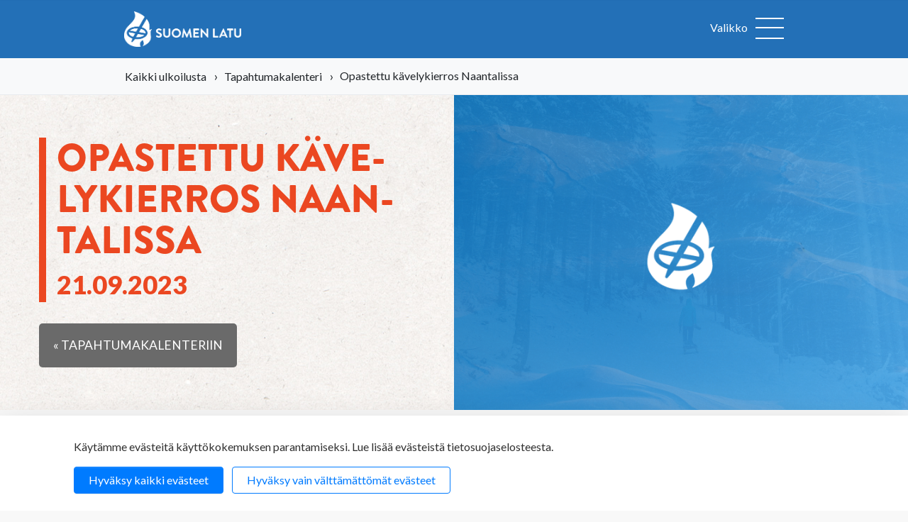

--- FILE ---
content_type: text/html; charset=UTF-8
request_url: https://www.suomenlatu.fi/tapahtumakalenteri/opastettu-kavelykierros-naantalissa.html
body_size: 13128
content:
<!-- New page template -->

	<!doctype html>
<html lang="fi">
	<head>
		<meta charset="utf-8">
		<meta name="viewport" content="width=device-width, initial-scale=1, shrink-to-fit=no">
		<link rel="preconnect" href="https://code.jquery.com">
<link rel="preconnect" href="https://cdnjs.cloudflare.com">
<link rel="preconnect" href="https://maxcdn.bootstrapcdn.com">
		
		
<meta property="og:title" content="Opastettu kävelykierros Naantalissa"/>
<meta property="og:url" content="https://www.suomenlatu.fi/tapahtumakalenteri/opastettu-kavelykierros-naantalissa.html"/>
<meta property="og:description" content="" />
<meta property="og:image" content="" />

<link href="https://www.suomenlatu.fi/media/layout/css/print.css" rel="stylesheet" media="print" />

<link rel="shortcut icon" href="https://www.suomenlatu.fi/media/layout/favicon.ico">
<link rel="apple-touch-icon" sizes="57x57" href="https://www.suomenlatu.fi/media/layout/apple-touch-icon-57x57.png">
<link rel="apple-touch-icon" sizes="114x114" href="https://www.suomenlatu.fi/media/layout/apple-touch-icon-114x114.png">
<link rel="apple-touch-icon" sizes="72x72" href="https://www.suomenlatu.fi/media/layout/apple-touch-icon-72x72.png">
<link rel="apple-touch-icon" sizes="144x144" href="https://www.suomenlatu.fi/media/layout/apple-touch-icon-144x144.png">
<link rel="apple-touch-icon" sizes="60x60" href="https://www.suomenlatu.fi/media/layout/apple-touch-icon-60x60.png">
<link rel="apple-touch-icon" sizes="120x120" href="https://www.suomenlatu.fi/media/layout/apple-touch-icon-120x120.png">
<link rel="apple-touch-icon" sizes="76x76" href="https://www.suomenlatu.fi/media/layout/apple-touch-icon-76x76.png">
<link rel="apple-touch-icon" sizes="152x152" href="https://www.suomenlatu.fi/media/layout/apple-touch-icon-152x152.png">
<link rel="icon" type="image/png" href="https://www.suomenlatu.fi/media/layout/favicon-196x196.png" sizes="196x196">
<link rel="icon" type="image/png" href="https://www.suomenlatu.fi/media/layout/favicon-160x160.png" sizes="160x160">
<link rel="icon" type="image/png" href="https://www.suomenlatu.fi/media/layout/favicon-96x96.png" sizes="96x96">
<link rel="icon" type="image/png" href="https://www.suomenlatu.fi/media/layout/favicon-16x16.png" sizes="16x16">
<link rel="icon" type="image/png" href="https://www.suomenlatu.fi/media/layout/favicon-32x32.png" sizes="32x32">
<meta name="msapplication-TileColor" content="#2b5797">
<meta name="msapplication-TileImage" content="/media/layout/mstile-144x144.png">
<meta name="msapplication-config" content="/media/layout/browserconfig.xml">

<link rel="stylesheet" href="https://cdnjs.cloudflare.com/ajax/libs/select2/4.0.4/css/select2.min.css" />

<link rel="stylesheet" href="https://www.suomenlatu.fi/media/layout/css/jquery.mmenu.all.css" media="screen" />
<link rel="stylesheet" href="https://www.suomenlatu.fi/media/layout/css/jquery.fancybox.css" media="screen" />
<link rel="stylesheet" href="https://www.suomenlatu.fi/media/layout/css/default.css" media="screen" />
<link rel="stylesheet" href="https://www.suomenlatu.fi/media/layout/css/default.date.css" media="screen" />
<link rel="stylesheet" href="//code.jquery.com/ui/1.12.0/themes/base/jquery-ui.css" />

<!-- Old font awesome -->
<link rel="stylesheet" href="//maxcdn.bootstrapcdn.com/font-awesome/4.5.0/css/font-awesome.min.css" />

<link rel="stylesheet" href="https://cdn.jsdelivr.net/npm/swiper@11/swiper-bundle.min.css"/>
<link href="https://www.suomenlatu.fi/media/layout/intra/css/swiper.css" rel="stylesheet" media="screen" />

<link href='//fonts.googleapis.com/css?family=Lato:400,900,400italic,900italic' rel='stylesheet' type='text/css'>

<link href="https://www.suomenlatu.fi/media/layout/css/fonts.css" rel="stylesheet" />
<link href="https://www.suomenlatu.fi/media/layout/css/editor.css" rel="stylesheet" />

<link rel="stylesheet" href="https://www.suomenlatu.fi/media/layout/css/fl-screen.css?ver=002" />
<link rel="stylesheet" href="https://www.suomenlatu.fi/media/layout/css/oittaa.css" />

<script src="https://use.typekit.net/asj7ywh.js"></script>
<script>try{Typekit.load({ async: true });}catch(e){}</script>


<link rel="stylesheet" href="//code.jquery.com/ui/1.12.0/themes/base/jquery-ui.css" />
<link rel="stylesheet" href="//maxcdn.bootstrapcdn.com/font-awesome/4.5.0/css/font-awesome.min.css" />
<link href="https://fonts.googleapis.com/css?family=PT+Sans+Narrow:400,700&subset=latin-ext" rel="stylesheet">
<link href="https://www.suomenlatu.fi/media/layout/intra/css/select2.css" rel="stylesheet" media="screen" />
<link href="https://www.suomenlatu.fi/media/layout/css/yhdistyshaku-dev.css" rel="stylesheet" media="screen" />
<link rel="stylesheet" href="https://www.suomenlatu.fi/media/layout/css/tapahtumakalenteri.css?_=1733826383" />

<link rel="stylesheet" href="" />

<link rel="stylesheet" href="https://www.suomenlatu.fi/media/layout/build/css/main.css?_=1756465942">
<link rel="stylesheet" href="https://www.suomenlatu.fi/media/layout/build/css/media-sm.css?_=1756465942" media="(min-width: 450px)">
<link rel="stylesheet" href="https://www.suomenlatu.fi/media/layout/build/css/media-md.css?_=1756465942" media="(min-width: 768px)">
<link rel="stylesheet" href="https://www.suomenlatu.fi/media/layout/build/css/media-lg.css?_=1756465942" media="(min-width: 992px)">
<link rel="stylesheet" href="https://www.suomenlatu.fi/media/layout/build/css/media-xl.css?_=1756465942" media="(min-width: 1200px)">
<link rel="stylesheet" href="https://www.suomenlatu.fi/media/layout/build/css/print.css?_=1756465942" media="print">

<link rel="stylesheet" href="https://www.suomenlatu.fi/media/layout/css/gsc-update.css?_=1584428578">
		<script src="https://code.jquery.com/jquery-3.2.1.min.js" integrity="sha256-hwg4gsxgFZhOsEEamdOYGBf13FyQuiTwlAQgxVSNgt4=" crossorigin="anonymous"></script>

<script defer src="https://cdnjs.cloudflare.com/ajax/libs/popper.js/1.11.0/umd/popper.min.js" integrity="sha384-b/U6ypiBEHpOf/4+1nzFpr53nxSS+GLCkfwBdFNTxtclqqenISfwAzpKaMNFNmj4" crossorigin="anonymous"></script>
<script defer src="https://maxcdn.bootstrapcdn.com/bootstrap/4.0.0-beta/js/bootstrap.min.js" integrity="sha384-h0AbiXch4ZDo7tp9hKZ4TsHbi047NrKGLO3SEJAg45jXxnGIfYzk4Si90RDIqNm1" crossorigin="anonymous"></script>
<script defer src="https://cdnjs.cloudflare.com/ajax/libs/lazysizes/3.0.0/lazysizes.min.js" integrity="sha384-uhgOjbBYUq5Z/que52+tXA+WhwGLOJi0i8yABYH6myBumg5aC5Cq/2LljI0ejlP/" crossorigin="anonymous"></script>




<script defer src="https://www.suomenlatu.fi/media/layout/js/vendor/modernizr.js"></script>
<script defer src="https://maps.google.com/maps/api/js?key=AIzaSyDZ2G0YVc63-2mTNOZH3iSMqk96VRn0QBQ&sensor=false&language=fi&libraries=geometry,places" ></script>
<script defer type="text/javascript" src="https://www.suomenlatu.fi/media/layout/intra/js/swiper.min.js"></script>
<script defer type="text/javascript" src="https://www.suomenlatu.fi/media/layout/js/markerclusterer.js"></script>
<script defer type="text/javascript" src="https://www.suomenlatu.fi/media/layout/js/oms.min.js"></script>
<script defer type="text/javascript" src="https://www.suomenlatu.fi/media/layout/intra/js/select2.min.js"></script>
<script defer src="https://cdn.jsdelivr.net/npm/swiper@11/swiper-bundle.min.js"></script>


<script defer type="text/javascript" src="https://www.suomenlatu.fi/media/layout/js/jquery.mmenu.min.all.js"></script>
<script defer type="text/javascript" src="https://www.suomenlatu.fi/media/layout/js/jquery.fancybox.pack.js"></script>
<script defer type="text/javascript" src="https://www.suomenlatu.fi/media/layout/js/jquery.scrollbar.js"></script>
<script defer type="text/javascript" src="https://www.suomenlatu.fi/media/layout/js/picker.js"></script>
<script defer type="text/javascript" src="https://www.suomenlatu.fi/media/layout/js/picker.date.js"></script>
<script defer type="text/javascript" src="//code.jquery.com/ui/1.12.0/jquery-ui.js"></script>
<script defer type="text/javascript" src="https://www.suomenlatu.fi/media/layout/js/fi_fi.js"></script>
<script defer type="text/javascript" src="https://www.suomenlatu.fi/media/layout/js/jquery.minimalect.js"></script>
<script defer type="text/javascript" src="https://www.suomenlatu.fi/media/layout/js/enquire.min.js"></script>
<script defer type="text/javascript" src="https://www.suomenlatu.fi/media/layout/js/matchmedia.js"></script>
<script defer type="text/javascript" src="https://www.suomenlatu.fi/media/layout/js/matchmedia.addlistener.js"></script>
<script defer type="text/javascript" src="https://www.suomenlatu.fi/media/layout/intra/js/jquery.datatables.min.js"></script>

<script defer type="text/javascript" src="https://www.suomenlatu.fi/media/layout/intra/js/datepicker-fi.js"></script>

<!-- Hyphenopoly -->
<script>
        var Hyphenopoly = {
            require: {
                "fi": "FORCEHYPHENOPOLY",
				"se": "Silbentrennungsalgorithmus",
            },
            paths: {
                patterndir: "https://www.suomenlatu.fi/media/layout/js/vendor/hyphenopoly/patterns/",
                maindir: "https://www.suomenlatu.fi/media/layout/js/vendor/hyphenopoly/"
            },
            setup: {
                hide: "none",
                selectors: {
                    ".hyphenate": {}
                }
            }
        };
console.log('test')
</script>

<script defer src="https://www.suomenlatu.fi/media/layout/js/vendor/hyphenopoly/hyphenopoly_loader.js?_=1652086633"></script>

<!-- 
<script defer type="text/javascript" src="https://www.suomenlatu.fi/media/layout/js/hypher/hypher/src/jquery.hypher.js"></script>
<script defer type="text/javascript" src="https://www.suomenlatu.fi/media/layout/js/hypher/hypher/patterns/en-us.js"></script>
<script defer type="text/javascript" src="https://www.suomenlatu.fi/media/layout/js/hypher/hypher/patterns/en-gb.js"></script>
<script defer type="text/javascript" src="https://www.suomenlatu.fi/media/layout/js/hypher/hypher/patterns/fi.js"></script>
<script defer type="text/javascript" src="https://www.suomenlatu.fi/media/layout/js/hypher/hypher/patterns/sv.js"></script>
-->

<script type="text/javascript" src="https://johku.com/widget.js"></script>





<script defer type="text/javascript" src="https://www.suomenlatu.fi/media/layout/js/fl-javascript.js?_=1736862521"></script>

<script defer type="text/javascript" src="https://www.suomenlatu.fi/media/layout/js/tapahtumakalenteri.js?_=1724155691"></script>




<script defer src="https://www.suomenlatu.fi/media/layout/build/js/main.js?_=1709278776"></script>

		
		<script defer src="https://www.suomenlatu.fi/media/layout/ohjaajarekisteri/instructor-search.js?_=1543584104"></script>
<script defer src="https://www.suomenlatu.fi/media/layout/ohjaajarekisteri/instructor-editor.js?_=1539243575"></script>

<link rel="stylesheet" href="https://www.suomenlatu.fi/media/layout/ohjaajarekisteri/styles.css?_=1523350019">

		<title>Opastettu kävelykierros Naantalissa - Suomen Latu</title>            
		<meta name="description" content="Suomen Latu on liikuttamiseen ja ulkoilijoiden edunvalvontaan keskittynyt ulkoilujärjestö, johon kuuluu lähes 90 000 jäsentä 176 yhdistyksessä. Suomen Latu edistää kaikenikäisten ulkoilua ja liikunnallista elämäntapaa – kaikkina vuodenaikoina. Järjestön tavoitteena on, että kaikki löytäisivät mielekkään tavan ulkoilla ja nauttia luonnosta.">

				<meta property="og:title" content="Opastettu kävelykierros Naantalissa - Suomen Latu">
		<meta property="og:type" content="article">
		<meta property="og:url" content="https://www.suomenlatu.fi/tapahtumakalenteri/opastettu-kavelykierros-naantalissa.html">
		<meta property="og:description" content="Suomen Latu on liikuttamiseen ja ulkoilijoiden edunvalvontaan keskittynyt ulkoilujärjestö, johon kuuluu lähes 90 000 jäsentä 176 yhdistyksessä. Suomen Latu edistää kaikenikäisten ulkoilua ja liikunnallista elämäntapaa – kaikkina vuodenaikoina. Järjestön tavoitteena on, että kaikki löytäisivät mielekkään tavan ulkoilla ja nauttia luonnosta.">
				<meta http-equiv="Content-Type" content="text/html; charset=UTF-8" />
<link rel="canonical" href="https://www.suomenlatu.fi/tapahtumakalenteri/opastettu-kavelykierros-naantalissa.html" />
<link rel="alternate" href="https://www.suomenlatu.fi/tapahtumakalenteri/opastettu-kavelykierros-naantalissa.html" hreflang="fi">
<link rel="alternate" href="https://www.suomenlatu.fi/tapahtumakalenteri/opastettu-kavelykierros-naantalissa.html" hreflang="x-default">
						
		

		<script>
  (function(i,s,o,g,r,a,m){i['GoogleAnalyticsObject']=r;i[r]=i[r]||function(){
  (i[r].q=i[r].q||[]).push(arguments)},i[r].l=1*new Date();a=s.createElement(o),
  m=s.getElementsByTagName(o)[0];a.async=1;a.src=g;m.parentNode.insertBefore(a,m)
  })(window,document,'script','//www.google-analytics.com/analytics.js','ga');

  ga('create', 'UA-6308753-1', 'auto');
  ga('send', 'pageview');

</script>
<script>window.ltcnT = {'fi': {
			text: 'Käytämme evästeitä käyttökokemuksen parantamiseksi. Lue lisää evästeistä tietosuojaselosteesta.',
			btnAll: 'Hyväksy kaikki evästeet',
			btnNecessary: 'Hyväksy vain välttämättömät evästeet',
		}};</script><script>// Object.assign IE polyfill
if (typeof Object.assign !== 'function') {
	// Must be writable: true, enumerable: false, configurable: true
	Object.defineProperty(Object, "assign", {
		value: function assign(target, varArgs) { // .length of function is 2
			'use strict';
			if (target === null || target === undefined) {
				throw new TypeError('Cannot convert undefined or null to object');
			}

			var to = Object(target);

			for (var index = 1; index < arguments.length; index++) {
				var nextSource = arguments[index];

				if (nextSource !== null && nextSource !== undefined) {
				for (var nextKey in nextSource) {
					// Avoid bugs when hasOwnProperty is shadowed
					if (Object.prototype.hasOwnProperty.call(nextSource, nextKey)) {
					to[nextKey] = nextSource[nextKey];
					}
				}
				}
			}
			return to;
		},
		writable: true,
		configurable: true
	});
}

// lianatech cookie notice
function ltcn() {
	var lang = document.documentElement.lang.toLowerCase();
	var cookieNotice = null;
	var cookieName = 'ltcn';
	// support 2 types of selections: all or required only
	var valueMap = {
		all: 'ltcn-script-all',
		necessary: false,
	};
	function getCookie(key) {
		var name = key + '=';
		var decodedCookie = decodeURIComponent(document.cookie);
		var ca = decodedCookie.split(';');
		for (var i = 0; i < ca.length; i++) {
			var c = ca[i];
			while (c.charAt(0) === ' ') {
				c = c.substring(1);
			}
			if (c.indexOf(name) === 0) {
				return c.substring(name.length, c.length);
			}
		}
		return '';
	}
	function appendConsentBar() {
		var t = window.ltcnT[lang] ? window.ltcnT[lang] : window.ltcnT.en;
		var tpl = '<div class="ltcn__container">'
			+ '<p>' + t.text + '</p>'
			+ '<button class="ltcn__btn ltcn__btn--primary" data-type="all" type="button">' + t.btnAll + '</button>'
			+ '<button class="ltcn__btn ltcn__btn--secondary" data-type="necessary" type="button">' + t.btnNecessary + '</button>'
			+ '</div>';
		var div = document.createElement('div');
		div.classList.add('ltcn');
		div.innerHTML = tpl;
		document.body.appendChild(div);
		cookieNotice = document.querySelector('.ltcn');
	}

	// find existing script tag with manipulated type attribute
	// and create a real script tag based on it
	function appendScripts(selector) {
		var scripts = document.querySelectorAll('script.' + selector);
		for (var i = 0; i < scripts.length; i++) {
			var script = scripts[i];
			var newScript = document.createElement('script');
			if (script.textContent !== '') {
				var content = document.createTextNode(script.textContent);
				newScript.appendChild(content);
			}
			script.parentNode.replaceChild(newScript, script);
			if (script.src) {
				newScript.src = script.src;
			}
		}
	}
	function handleBtnClick(event) {
		var id = event.target.dataset.type;
		var scriptSelector = valueMap[id];
		if (!id || typeof scriptSelector === 'undefined') return false;
		if (scriptSelector) appendScripts(scriptSelector);
		var expireDate = new Date();
		expireDate.setTime(expireDate.getTime() + (1000*60*60*24*365*20));
		var cookieExpires = '; expires=' + expireDate.toGMTString();
		document.cookie = cookieName + '=' + id + cookieExpires + '; path=/';
		cookieNotice.style.display = 'none';
		return true;
	}
	function init() {
		var consent = getCookie(cookieName);
		if (consent && valueMap[consent]) return appendScripts(valueMap[consent]);
		appendConsentBar();
		var btns = document.querySelectorAll('.ltcn__btn');
		for (var i = 0; i < btns.length; i++) {
			btns[i].addEventListener('click', handleBtnClick);
		}
		return false;
	}
	return init();
}
// initialize after DOM has been laoded so cookie notification markup can be found
document.addEventListener('DOMContentLoaded', ltcn);
</script><style>.ltcn {
	z-index: 9999;
	position: fixed;
	left: 0;
	bottom: 0;
	width: 100vw;
	max-height: 100vh;
	overflow: auto;
	background-color: #fff;
	box-shadow: 0 1rem 3rem rgba(0, 0, 0, 0.175);
}

.ltcn p {
	color: #303030;
}

.ltcn__container {
	max-width: 1136px;
	margin-right: auto;
	margin-left: auto;
	padding-top: 1rem;
	padding-right: 2rem;
	padding-bottom: 1rem;
	padding-left: 2rem;
}

.ltcn__btn {
	display: inline-block !important;
	margin-right: 0.75rem;
	margin-bottom: 0.5rem;
	padding: 0.375rem 1.25rem;
	vertical-align: middle;
	color: #212529;
	background-color: transparent;
	border: 1px solid transparent;
	border-radius: 4px;
	line-height: 1.5;
	text-align: center;
	font-size: 1rem;
	font-weight: 400;
	cursor: pointer;
	-webkit-user-select: none;
	-moz-user-select: none;
	-ms-user-select: none;
	user-select: none;
	transition: color 0.15s ease-in-out, background-color 0.15s ease-in-out, border-color 0.15s ease-in-out, box-shadow 0.15s ease-in-out;
}

.ltcn__btn:last-of-type {
	margin-right: 0;
}

.ltcn__btn--primary {
	color: #fff;
	background-color: #007bff;
	border-color: #007bff;
	box-shadow: inset 0 1px 0 rgba(255, 255, 255, 0.15), 0 1px 1px rgba(0, 0, 0, 0.075);
}

.ltcn__btn--secondary {
	color: #007bff;
	border-color: #007bff;
}
</style><!-- Google Tag Manager -->
<script type="text/x-analytics-script" class="ltcn-script-all">(function(w,d,s,l,i){w[l]=w[l]||[];w[l].push({'gtm.start':new Date().getTime(),event:'gtm.js'});var f=d.getElementsByTagName(s)[0],j=d.createElement(s),dl=l!='dataLayer'?'&l='+l:'';j.async=true;j.src='https://www.googletagmanager.com/gtm.js?id='+i+dl;f.parentNode.insertBefore(j,f);
							})(window,document,'script','dataLayer','GTM-WDFZWZL');</script>
<!-- End Google Tag Manager -->

<!-- Facebook Pixel Code -->
<script type="text/x-analytics-script" class="ltcn-script-all">
	!function(f,b,e,v,n,t,s)
	{if(f.fbq)return;n=f.fbq=function(){n.callMethod?
		n.callMethod.apply(n,arguments):n.queue.push(arguments)};
	 if(!f._fbq)f._fbq=n;n.push=n;n.loaded=!0;n.version='2.0';
	 n.queue=[];t=b.createElement(e);t.async=!0;
	 t.src=v;s=b.getElementsByTagName(e)[0];
	 s.parentNode.insertBefore(t,s)}(window, document,'script',
									 'https://connect.facebook.net/en_US/fbevents.js');
	fbq('init', '411543829278667');
	fbq('track', 'PageView');
</script>
<noscript><img height="1" width="1" style="display:none" src="https://www.facebook.com/tr?id=411543829278667&amp;ev=PageView&amp;noscript=1"></noscript>
<!-- End Facebook Pixel Code -->

	</head>
	<body class="
	notMobile			default														 tapahtumakalenteri	">
	<!-- Google Tag Manager (noscript) -->
<noscript><iframe src="https://www.googletagmanager.com/ns.html?id=GTM-WDFZWZL" height="0" width="0" style="display:none;visibility:hidden"></iframe></noscript>
<!-- End Google Tag Manager (noscript) -->

	<div  id="wrapper">
		<main class="site-main">

							<div class="fixednav-2023" id="fixednav">
	<div class="container px-0">
				<a href="https://www.suomenlatu.fi/" class="logo">Suomen Latu</a>
<ul class="menu"><li class="first level1
">
	<a href="https://www.suomenlatu.fi/ulkoilu.html" class="first level1">Ulkoilu</a>
</li><li class="level1
">
	<a href="https://www.suomenlatu.fi/lapset-perheet.html" class="level1">Lapset &amp; perheet</a>
</li><li class="level1
">
	<a href="https://www.suomenlatu.fi/tapahtumat.html" class="level1">Tapahtumat</a>
</li><li class="level1
">
	<a href="https://www.suomenlatu.fi/tietoa-meista.html" class="level1">Tietoa meistä</a>
</li><li class="last level1
">
	<a href="https://www.suomenlatu.fi/liity-jaseneksi.html" class="last level1">Liity jäseneksi</a>
</li></ul>

<div id="fixednav-search" class="search">
	<div class="search-holder">
		<form action="https://www.suomenlatu.fi/hakutulokset.html" method="get">
			<input type="text" name="q" value="" id="search-fixednav" class="formTextinput" data-placeholder="Hae sivustolta" placeholder="">
			<span class="search-icon">Hae</span>
			<button type="submit" value="Haku" class="formCustomSubmit">Hae</button>
		</form>
	</div>
</div>

<a href="#header" class="back2top" title="Takaisin sivun alkuun"><span class="icon big-arrow-up">&nbsp;</span></a>
			</div>
</div>
<div id="header">

	<!-- Topbar -->
		
	<!-- Navigation -->
	<div class="navigation-2023 bg-primary">
		<div class="container">
			<div class="navigation py-3" >

				<!-- Logo -->
				<div class="d-flex">
								<a href="https://www.suomenlatu.fi/" class="logo"><img class="img-fluid" src="https://www.suomenlatu.fi/media/suomen-ladun-logot/sula_logo_vaaka_valkoinen_150ppi.png"/></a>
			
								</div>

				<!-- Navigation -->
				<a href="#mobilemenu" class="mmenu-btn d-block" aria-label="Avaa valikko">
					<span class="text-white mr-2">Valikko</span>
					<span class="lines">
						<span class="line">&nbsp;</span>
						<span class="line">&nbsp;</span>
						<span class="line">&nbsp;</span>
					</span>
				</a>
				<div style="display: none">
					<div id="mobilemenu">
						<ul class="menu mobile-menu">
							<li class="mm-close-wrapper"><button aria-label="sulje valikko" class="js-mm-close mm-close">&#x2715;</button></li>
							<li class="d-flex justify-content-center mb-2 main-links">
		
			<a href="https://www.suomenlatu.fi/etusivu.html"><img class="img-fluid mx-auto" style="max-width: 90%; max-height: 80px;" src="https://www.suomenlatu.fi/media/layout/img/cache/logo2x-800x500.png" loading="lazy" alt=""/></a>
		
</li><li class=" main-links">
		
			<span class="d-flex align-items-center justify-content-center p-3"><a class="btn btn-secondary" style="max-width: 90%" href="https://suomenlatu.fais.fi/">Verkkokauppa</a></span>
		
</li>							
														<li class="first level1 hasSubItems main-links">
	<a href="https://www.suomenlatu.fi/ulkoilu.html" class="first level1 hasSubItems">Ulkoilu</a>
	<ul><li class="first level2 hasSubItems main-links">
	<a href="https://www.suomenlatu.fi/ulkoilu/hiihto.html" class="first level2 hasSubItems">Hiihto</a>
	<ul><li class="first level3 main-links">
	<a href="https://www.suomenlatu.fi/ulkoilu/hiihto/perinteisen-tekniikat-haltuun.html" class="first level3">Perinteisen tekniikat haltuun</a>
	
</li><li class="level3 main-links">
	<a href="https://www.suomenlatu.fi/ulkoilu/hiihto/vapaan-tekniikat-haltuun.html" class="level3">Vapaan tekniikat haltuun</a>
	
</li><li class="level3 main-links">
	<a href="https://www.suomenlatu.fi/ulkoilu/hiihto/latuetiketti.html" class="level3">Latuetiketti</a>
	
</li><li class="level3 main-links">
	<a href="https://www.suomenlatu.fi/ulkoilu/hiihto/voitelu.html" class="level3">Voitelu</a>
	
</li><li class="level3 main-links">
	<a href="https://www.suomenlatu.fi/ulkoilu/hiihto/hiihtovalineet.html" class="level3">Hiihtovälineet</a>
	
</li><li class="last level3 main-links">
	<a href="https://www.suomenlatu.fi/ulkoilu/hiihto/hiihtovaatteet.html" class="last level3">Hiihtovaatteet</a>
	
</li></ul>
</li><li class="level2 hasSubItems main-links">
	<a href="https://www.suomenlatu.fi/ulkoilu/talviuinti.html" class="level2 hasSubItems">Talviuinti</a>
	<ul><li class="first level3 main-links">
	<a href="https://www.suomenlatu.fi/ulkoilu/talviuinti/nain-aloitat-talviuinnin.html" class="first level3">Näin aloitat talviuinnin</a>
	
</li><li class="level3 main-links">
	<a href="https://www.suomenlatu.fi/ulkoilu/talviuinti/talviuinnin-terveysvaikutukset.html" class="level3">Talviuinnin terveysvaikutukset</a>
	
</li><li class="level3 main-links">
	<a href="https://www.suomenlatu.fi/ulkoilu/talviuinti/talviuinnin-etiketti.html" class="level3">Talviuinnin etiketti</a>
	
</li><li class="level3 main-links">
	<a href="https://www.suomenlatu.fi/ulkoilu/talviuinti/talviuinti-ja-turvallisuus.html" class="level3">Talviuinti ja turvallisuus</a>
	
</li><li class="level3 main-links">
	<a href="https://www.suomenlatu.fi/ulkoilu/talviuinti/tietoa-ja-historiaa-talviuinnista.html" class="level3">Tietoa ja historiaa talviuinnista</a>
	
</li><li class="last level3 main-links">
	<a href="https://www.suomenlatu.fi/ulkoilu/talviuinti/viisi-vinkkia-avantoon.html" class="last level3">Viisi vinkkiä avantoon</a>
	
</li></ul>
</li><li class="level2 hasSubItems main-links">
	<a href="https://www.suomenlatu.fi/ulkoilu/retkeily.html" class="level2 hasSubItems">Retkeily</a>
	<ul><li class="first level3 main-links">
	<a href="https://www.suomenlatu.fi/ulkoilu/retkeily/vinkit-ensimmaiseen-telttayohon.html" class="first level3">Vinkit ensimmäiseen telttayöhön</a>
	
</li><li class="level3 main-links">
	<a href="https://www.suomenlatu.fi/ulkoilu/retkeily/tulipaikkaetiketti.html" class="level3">Tulipaikkaetiketti</a>
	
</li><li class="level3 main-links">
	<a href="https://www.suomenlatu.fi/ulkoilu/retkeily/nain-suunnittelet-retken.html" class="level3">Näin suunnittelet retken</a>
	
</li><li class="level3 main-links">
	<a href="https://www.suomenlatu.fi/ulkoilu/retkeily/retkeilijan-olennaiset-varusteet.html" class="level3">Retkeilijän olennaiset varusteet</a>
	
</li><li class="level3 main-links">
	<a href="https://www.suomenlatu.fi/ulkoilu/retkeily/nain-pakkaat-ja-saadat-rinkan.html" class="level3">Näin pakkaat ja säädät rinkan</a>
	
</li><li class="level3 main-links">
	<a href="https://www.suomenlatu.fi/ulkoilu/retkeily/ruokailu-retkella.html" class="level3">Ruokailu retkellä</a>
	
</li><li class="level3 main-links">
	<a href="https://www.suomenlatu.fi/ulkoilu/retkeily/vinkit-majoitteen-valintaan.html" class="level3">Vinkit majoitteen valintaan</a>
	
</li><li class="level3 main-links">
	<a href="https://www.suomenlatu.fi/ulkoilu/retkeily/tulenteon-abc.html" class="level3">Tulenteon ABC</a>
	
</li><li class="level3 main-links">
	<a href="https://www.suomenlatu.fi/ulkoilu/retkeily/miten-ja-minne-tehda-tarpeet-luonnossa.html" class="level3">Miten ja minne tehdä tarpeet luonnossa?</a>
	
</li><li class="level3 main-links">
	<a href="https://www.suomenlatu.fi/ulkoilu/retkeily/retkikohteen-valinta.html" class="level3">Retkikohteen valinta</a>
	
</li><li class="level3 main-links">
	<a href="https://www.suomenlatu.fi/ulkoilu/retkeily/retkisuunnistuksen-eri-tasot.html" class="level3">Retkisuunnistuksen eri tasot</a>
	
</li><li class="level3 main-links">
	<a href="https://www.suomenlatu.fi/ulkoilu/retkeily/retkeilyn-nelja-tasoa.html" class="level3">Retkeilyn neljä tasoa</a>
	
</li><li class="last level3 main-links">
	<a href="https://www.suomenlatu.fi/ulkoilu/retkeily/kymmenen-vinkkia-koiran-kanssa-retkeilyyn.html" class="last level3">Kymmenen vinkkiä koiran kanssa retkeilyyn</a>
	
</li></ul>
</li><li class="level2 hasSubItems main-links">
	<a href="https://www.suomenlatu.fi/ulkoilu/polkujuoksu.html" class="level2 hasSubItems">Polkujuoksu</a>
	<ul><li class="first level3 main-links">
	<a href="https://www.suomenlatu.fi/ulkoilu/polkujuoksu/nain-aloitat-polkujuoksun.html" class="first level3">Näin aloitat polkujuoksun</a>
	
</li><li class="level3 main-links">
	<a href="https://www.suomenlatu.fi/ulkoilu/polkujuoksu/polkujuoksuvarusteet.html" class="level3">Polkujuoksuvarusteet</a>
	
</li><li class="level3 main-links">
	<a href="https://www.suomenlatu.fi/ulkoilu/polkujuoksu/polkujuoksutekniikka.html" class="level3">Polkujuoksutekniikka</a>
	
</li><li class="level3 main-links">
	<a href="https://www.suomenlatu.fi/ulkoilu/polkujuoksu/polkujuoksun-makitekniikka.html" class="level3">Polkujuoksun mäkitekniikka</a>
	
</li><li class="level3 main-links">
	<a href="https://www.suomenlatu.fi/ulkoilu/polkujuoksu/poluille-perheen-kanssa.html" class="level3">Poluille perheen kanssa</a>
	
</li><li class="last level3 main-links">
	<a href="https://www.suomenlatu.fi/ulkoilu/polkujuoksu/plogging-yhdistaa-juoksun-ja-luonnon-siistimisen.html" class="last level3">Plogging yhdistää juoksun ja luonnon siistimisen</a>
	
</li></ul>
</li><li class="level2 hasSubItems main-links">
	<a href="https://www.suomenlatu.fi/ulkoilu/maastopyoraily.html" class="level2 hasSubItems">Maastopyöräily</a>
	<ul><li class="first level3 main-links">
	<a href="https://www.suomenlatu.fi/ulkoilu/maastopyoraily/viisi-vinkkia-aloittelijalle.html" class="first level3">Viisi vinkkiä aloittelijalle</a>
	
</li><li class="level3 main-links">
	<a href="https://www.suomenlatu.fi/ulkoilu/maastopyoraily/varusteet-maastopyoralenkille.html" class="level3">Varusteet maastopyörälenkille</a>
	
</li><li class="level3 main-links">
	<a href="https://www.suomenlatu.fi/ulkoilu/maastopyoraily/bikepacking-pyoraretkeily.html" class="level3">Bikepacking - pyöräretkeily</a>
	
</li><li class="last level3 main-links">
	<a href="https://www.suomenlatu.fi/ulkoilu/maastopyoraily/tyomatkapyoraily.html" class="last level3">Työmatkapyöräily</a>
	
</li></ul>
</li><li class="level2 hasSubItems main-links">
	<a href="https://www.suomenlatu.fi/ulkoilu/melonta.html" class="level2 hasSubItems">Melonta</a>
	<ul><li class="first level3 main-links">
	<a href="https://www.suomenlatu.fi/ulkoilu/melonta/nain-aloitat-melonnan.html" class="first level3">Näin aloitat melonnan</a>
	
</li><li class="level3 main-links">
	<a href="https://www.suomenlatu.fi/ulkoilu/melonta/melojan-varusteet.html" class="level3">Melojan varusteet</a>
	
</li><li class="level3 main-links">
	<a href="https://www.suomenlatu.fi/ulkoilu/melonta/melonta-turvallisuus.html" class="level3">Melonta &amp; turvallisuus</a>
	
</li><li class="last level3 main-links">
	<a href="https://www.suomenlatu.fi/ulkoilu/melonta/melontaetiketti.html" class="last level3">Melontaetiketti</a>
	
</li></ul>
</li><li class="level2 hasSubItems main-links">
	<a href="https://www.suomenlatu.fi/ulkoilu/sauvakavely.html" class="level2 hasSubItems">Sauvakävely</a>
	<ul><li class="first level3 main-links">
	<a href="https://www.suomenlatu.fi/ulkoilu/sauvakavely/sauvakavelytekniikka-haltuun.html" class="first level3">Sauvakävelytekniikka haltuun</a>
	
</li><li class="last level3 main-links">
	<a href="https://www.suomenlatu.fi/ulkoilu/sauvakavely/valitse-oikeanlainen-sauva.html" class="last level3">Valitse oikeanlainen sauva</a>
	
</li></ul>
</li><li class="level2 hasSubItems main-links">
	<a href="https://www.suomenlatu.fi/ulkoilu/jokaisenoikeudet.html" class="level2 hasSubItems">Jokaisenoikeudet</a>
	<ul><li class="first level3 main-links">
	<a href="https://www.suomenlatu.fi/ulkoilu/jokaisenoikeudet/yleista-jokaisenoikeuksista.html" class="first level3">Yleistä jokaisenoikeuksista</a>
	
</li><li class="level3 main-links">
	<a href="https://www.suomenlatu.fi/ulkoilu/jokaisenoikeudet/mihin-jokaisenoikeudet-perustuvat.html" class="level3">Mihin jokaisenoikeudet perustuvat?</a>
	
</li><li class="level3 main-links">
	<a href="https://www.suomenlatu.fi/ulkoilu/jokaisenoikeudet/tulenteko.html" class="level3">Tulenteko</a>
	
</li><li class="level3 main-links">
	<a href="https://www.suomenlatu.fi/ulkoilu/jokaisenoikeudet/koiran-ulkoiluttaminen.html" class="level3">Koiran ulkoiluttaminen</a>
	
</li><li class="level3 main-links">
	<a href="https://www.suomenlatu.fi/ulkoilu/jokaisenoikeudet/kieltotaulut.html" class="level3">Kieltotaulut</a>
	
</li><li class="level3 main-links">
	<a href="https://www.suomenlatu.fi/ulkoilu/jokaisenoikeudet/kotirauha.html" class="level3">Kotirauha</a>
	
</li><li class="level3 main-links">
	<a href="https://www.suomenlatu.fi/ulkoilu/jokaisenoikeudet/leiriytyminen.html" class="level3">Leiriytyminen</a>
	
</li><li class="level3 main-links">
	<a href="https://www.suomenlatu.fi/ulkoilu/jokaisenoikeudet/liikkuminen-jalan-hiihtaen-ja-pyoralla.html" class="level3">Liikkuminen jalan, hiihtäen ja pyörällä</a>
	
</li><li class="level3 main-links">
	<a href="https://www.suomenlatu.fi/ulkoilu/jokaisenoikeudet/maihinnousu.html" class="level3">Maihinnousu</a>
	
</li><li class="level3 main-links">
	<a href="https://www.suomenlatu.fi/ulkoilu/jokaisenoikeudet/moottoriajoneuvolla-maastossa.html" class="level3">Moottoriajoneuvolla maastossa</a>
	
</li><li class="level3 main-links">
	<a href="https://www.suomenlatu.fi/ulkoilu/jokaisenoikeudet/pelloilla-kulkeminen.html" class="level3">Pelloilla kulkeminen</a>
	
</li><li class="level3 main-links">
	<a href="https://www.suomenlatu.fi/ulkoilu/jokaisenoikeudet/rakennelmien-kayttaminen.html" class="level3">Rakennelmien käyttäminen</a>
	
</li><li class="last level3 main-links">
	<a href="https://www.suomenlatu.fi/ulkoilu/jokaisenoikeudet/sammal-jakala-kaavat-villiyrtit-ja-puun-osat.html" class="last level3">Sammal, jäkälä, käävät, villiyrtit ja puun osat</a>
	
</li></ul>
</li><li class="last level2 hasSubItems main-links">
	<a href="https://www.suomenlatu.fi/ulkoilu/soveltava-ulkoilu.html" class="last level2 hasSubItems">Soveltava ulkoilu</a>
	<ul><li class="first level3 main-links">
	<a href="https://www.suomenlatu.fi/ulkoilu/soveltava-ulkoilu/loyda-oma-tapasi-ulkoilla-soveltaen.html" class="first level3">Löydä oma tapasi ulkoilla soveltaen</a>
	
</li><li class="last level3 main-links">
	<a href="https://www.suomenlatu.fi/ulkoilu/soveltava-ulkoilu/nelja-vinkkia-65-vuotiaiden-ulkoiluun-ja-luonnossa-liikkumiseen.html" class="last level3">Neljä vinkkiä + 65-vuotiaiden ulkoiluun ja luonnossa liikkumiseen</a>
	
</li></ul>
</li></ul>
</li><li class="level1 hasSubItems main-links">
	<a href="https://www.suomenlatu.fi/lapset-perheet.html" class="level1 hasSubItems">Lapset &amp; perheet</a>
	<ul><li class="first level2 main-links">
	<a href="https://www.suomenlatu.fi/lapset-perheet/osallista-lapsi-retken-suunnitteluun-ja-toteutukseen.html" class="first level2">Osallista lapsi retken suunnitteluun ja toteutukseen</a>
	
</li><li class="level2 main-links">
	<a href="https://www.suomenlatu.fi/lapset-perheet/metsamorri.html" class="level2">Metsämörri</a>
	
</li><li class="level2 main-links">
	<a href="https://www.suomenlatu.fi/lapset-perheet/viisi-perinteista-talvipaivan-leikkia.html" class="level2">Viisi perinteistä talvipäivän leikkiä</a>
	
</li><li class="level2 main-links">
	<a href="https://www.suomenlatu.fi/lapset-perheet/lasten-kanssa-hiihtamaan.html" class="level2">Lasten kanssa hiihtämään</a>
	
</li><li class="level2 main-links">
	<a href="https://www.suomenlatu.fi/lapset-perheet/vinkit-perhemelontaan.html" class="level2">Vinkit perhemelontaan</a>
	
</li><li class="level2 main-links">
	<a href="https://www.suomenlatu.fi/lapset-perheet/perheen-kanssa-polkujuoksulenkille.html" class="level2">Perheen kanssa polkujuoksulenkille</a>
	
</li><li class="level2 main-links">
	<a href="https://www.suomenlatu.fi/lapset-perheet/nain-teet-upean-lumiveistoksen.html" class="level2">Näin teet upean lumiveistoksen</a>
	
</li><li class="level2 main-links">
	<a href="https://www.suomenlatu.fi/lapset-perheet/klassikkolautapelit-pihapeleina.html" class="level2">Klassikkolautapelit pihapeleinä</a>
	
</li><li class="level2 main-links">
	<a href="https://www.suomenlatu.fi/lapset-perheet/koko-perheen-linturetki.html" class="level2">Koko perheen linturetki</a>
	
</li><li class="level2 main-links">
	<a href="https://www.suomenlatu.fi/lapset-perheet/luontobingoa-lasten-kanssa.html" class="level2">Luontobingoa lasten kanssa</a>
	
</li><li class="last level2 main-links">
	<a href="https://www.suomenlatu.fi/lapset-perheet/muumit-80-vuotta-juhlavuosi.html" class="last level2">Muumit 80 vuotta - Juhlavuosi</a>
	
</li></ul>
</li><li class="level1 main-links">
	<a href="https://www.suomenlatu.fi/tapahtumat.html" class="level1">Tapahtumat</a>
	
</li><li class="level1 hasSubItems main-links">
	<a href="https://www.suomenlatu.fi/tietoa-meista.html" class="level1 hasSubItems">Tietoa meistä</a>
	<ul><li class="first level2 hasSubItems main-links">
	<a href="https://www.suomenlatu.fi/tietoa-meista/yhteystiedot.html" class="first level2 hasSubItems">Yhteystiedot</a>
	<ul><li class="first level3 main-links">
	<a href="https://www.suomenlatu.fi/tietoa-meista/yhteystiedot/toimisto.html" class="first level3">Toimisto</a>
	
</li><li class="level3 main-links">
	<a href="https://www.suomenlatu.fi/tietoa-meista/yhteystiedot/henkilokunta.html" class="level3">Henkilökunta</a>
	
</li><li class="level3 main-links">
	<a href="https://www.suomenlatu.fi/tietoa-meista/yhteystiedot/hallitus.html" class="level3">Hallitus</a>
	
</li><li class="level3 main-links">
	<a href="https://www.suomenlatu.fi/tietoa-meista/yhteystiedot/laskutus.html" class="level3">Laskutus</a>
	
</li><li class="last level3 main-links">
	<a href="https://www.suomenlatu.fi/tietoa-meista/yhteystiedot/yhdistyshaku.html" class="last level3">Yhdistyshaku</a>
	
</li></ul>
</li><li class="level2 hasSubItems main-links">
	<a href="https://www.suomenlatu.fi/tietoa-meista/mika-suomen-latu.html" class="level2 hasSubItems">Mikä Suomen Latu?</a>
	<ul><li class="first level3 main-links">
	<a href="https://www.suomenlatu.fi/tietoa-meista/mika-suomen-latu/strategia.html" class="first level3">Strategia</a>
	
</li><li class="level3 main-links">
	<a href="https://www.suomenlatu.fi/tietoa-meista/mika-suomen-latu/vastuullisuusohjelma.html" class="level3">Vastuullisuusohjelma</a>
	
</li><li class="last level3 main-links">
	<a href="https://www.suomenlatu.fi/tietoa-meista/mika-suomen-latu/toimintasuunnitelma-ja-vuosikertomus.html" class="last level3">Toimintasuunnitelma ja vuosikertomus</a>
	
</li></ul>
</li><li class="level2 hasSubItems main-links">
	<a href="https://www.suomenlatu.fi/tietoa-meista/vaikuttamistyo.html" class="level2 hasSubItems">Vaikuttamistyö</a>
	<ul><li class="first level3 hasSubItems main-links">
	<a href="https://www.suomenlatu.fi/tietoa-meista/vaikuttamistyo/lausunnot.html" class="first level3 hasSubItems">Lausunnot</a>
	<ul><li class="first last level4 main-links">
	<a href="https://www.suomenlatu.fi/tietoa-meista/vaikuttamistyo/lausunnot/lausunnot.html" class="first last level4">Lausunnot</a>
	
</li></ul>
</li><li class="level3 main-links">
	<a href="https://www.suomenlatu.fi/tietoa-meista/vaikuttamistyo/vaalit.html" class="level3">Vaalit</a>
	
</li><li class="last level3 main-links">
	<a href="https://www.suomenlatu.fi/tietoa-meista/vaikuttamistyo/verkostot.html" class="last level3">Verkostot</a>
	
</li></ul>
</li><li class="level2 hasSubItems main-links">
	<a href="https://www.suomenlatu.fi/tietoa-meista/hankkeet.html" class="level2 hasSubItems">Hankkeet</a>
	<ul><li class="first level3 main-links">
	<a href="https://www.suomenlatu.fi/tietoa-meista/hankkeet/kavely-2.0.html" class="first level3">Kävely 2.0</a>
	
</li><li class="level3 main-links">
	<a href="https://www.suomenlatu.fi/tietoa-meista/hankkeet/maastopyorareittiluokitushanke.html" class="level3">Maastopyöräreittiluokitushanke</a>
	
</li><li class="level3 main-links">
	<a href="https://www.suomenlatu.fi/tietoa-meista/hankkeet/ulkoilutietopalveluhanke.html" class="level3">Ulkoilutietopalveluhanke</a>
	
</li><li class="level3 main-links">
	<a href="https://www.suomenlatu.fi/tietoa-meista/hankkeet/maenlaskupaikkahanke.html" class="level3">Mäenlaskupaikkahanke</a>
	
</li><li class="level3 main-links">
	<a href="https://www.suomenlatu.fi/tietoa-meista/hankkeet/kaikille-avoin-ulkoilu.html" class="level3">Kaikille avoin ulkoilu</a>
	
</li><li class="level3 main-links">
	<a href="https://www.suomenlatu.fi/tietoa-meista/hankkeet/hyvinvointia-ulkoilusta.html" class="level3">Hyvinvointia ulkoilusta</a>
	
</li><li class="level3 main-links">
	<a href="https://www.suomenlatu.fi/tietoa-meista/hankkeet/talviuintihanke.html" class="level3">Talviuintihanke</a>
	
</li><li class="level3 main-links">
	<a href="https://www.suomenlatu.fi/tietoa-meista/hankkeet/talvireittihanke.html" class="level3">Talvireittihanke</a>
	
</li><li class="level3 main-links">
	<a href="https://www.suomenlatu.fi/tietoa-meista/hankkeet/yhteiset-polut.html" class="level3">Yhteiset polut</a>
	
</li><li class="last level3 main-links">
	<a href="https://www.suomenlatu.fi/tietoa-meista/hankkeet/paattyneet-hankkeet.html" class="last level3">Päättyneet hankkeet</a>
	
</li></ul>
</li><li class="level2 main-links">
	<a href="https://www.suomenlatu.fi/tietoa-meista/tutkimukset.html" class="level2">Tutkimukset</a>
	
</li><li class="level2 main-links">
	<a href="https://www.suomenlatu.fi/tietoa-meista/kumppanit.html" class="level2">Kumppanit</a>
	
</li><li class="level2 main-links">
	<a href="https://www.suomenlatu.fi/tietoa-meista/avoimet-tyopaikat.html" class="level2">Avoimet työpaikat</a>
	
</li><li class="level2 main-links">
	<a href="https://www.suomenlatu.fi/tietoa-meista/medialle.html" class="level2">Medialle</a>
	
</li><li class="last level2 main-links">
	<a href="https://www.suomenlatu.fi/tietoa-meista/tietosuojaselosteet.html" class="last level2">Tietosuojaselosteet</a>
	
</li></ul>
</li><li class="last level1 hasSubItems main-links">
	<a href="https://www.suomenlatu.fi/liity-jaseneksi.html" class="last level1 hasSubItems">Liity jäseneksi</a>
	<ul><li class="first last level2 main-links">
	<a href="https://www.suomenlatu.fi/liity-jaseneksi/suorajasenyys.html" class="first last level2">Suorajäsenyys</a>
	
</li></ul>
</li><li class="first level1 hasSubItems extra-links first-child">
	<a href="https://www.suomenlatu.fi/jasenille.html" class="first level1 hasSubItems">
		Jäsenille
	</a>
	<ul><li class="first level2 extra-links first-child">
	<a href="https://www.suomenlatu.fi/jasenille/kirjaudu-jasenpolkuun.html" class="first level2">
		Kirjaudu jäsenpolkuun
	</a>
	
</li><li class="level2 extra-links">
	<a href="https://www.suomenlatu.fi/jasenille/jasenpolku.html" class="level2">
		Jäsenpolku
	</a>
	
</li><li class="level2 hasSubItems extra-links">
	<a href="https://www.suomenlatu.fi/jasenille/jasenedut.html" class="level2 hasSubItems">
		Jäsenedut
	</a>
	<ul><li class="first last level3 extra-links first-child">
	<a href="https://www.suomenlatu.fi/jasenille/jasenedut/akumaja.html" class="first last level3">
		Akumaja
	</a>
	
</li></ul>
</li><li class="level2 extra-links">
	<a href="https://www.suomenlatu.fi/jasenille/usein-kysyttya.html" class="level2">
		Usein kysyttyä
	</a>
	
</li><li class="level2 extra-links">
	<a href="https://www.suomenlatu.fi/jasenille/suosittele-jasenyytta.html" class="level2">
		Suosittele jäsenyyttä
	</a>
	
</li><li class="level2 hasSubItems extra-links">
	<a href="https://www.suomenlatu.fi/jasenille/ota-yhteytta-jasenpalveluun.html" class="level2 hasSubItems">
		Ota yhteyttä jäsenpalveluun
	</a>
	<ul><li class="first level3 extra-links first-child">
	<a href="https://www.suomenlatu.fi/jasenille/ota-yhteytta-jasenpalveluun/jasenyhdistyshaku.html" class="first level3">
		Jäsenyhdistyshaku
	</a>
	
</li><li class="last level3 extra-links">
	<a href="https://www.suomenlatu.fi/jasenille/ota-yhteytta-jasenpalveluun/eroan-jasenyydesta.html" class="last level3">
		Eroan jäsenyydestä
	</a>
	
</li></ul>
</li><li class="last level2 extra-links">
	<a href="https://www.suomenlatu.fi/jasenille/tee-vapaaehtoistyota.html" class="last level2">
		Tee vapaaehtoistyötä
	</a>
	
</li></ul>
</li><li class="level1 hasSubItems extra-links">
	<a href="https://www.suomenlatu.fi/yhdistyksille.html" class="level1 hasSubItems">
		Yhdistyksille
	</a>
	<ul><li class="first level2 extra-links first-child">
	<a href="https://www.suomenlatu.fi/yhdistyksille/kirjaudu-yhdistyspolkuun.html" class="first level2">
		Kirjaudu Yhdistyspolkuun
	</a>
	
</li><li class="level2 extra-links">
	<a href="https://www.suomenlatu.fi/yhdistyksille/yhdistyspolku.html" class="level2">
		Yhdistyspolku
	</a>
	
</li><li class="level2 extra-links">
	<a href="https://www.suomenlatu.fi/yhdistyksille/vaikuttaminen.html" class="level2">
		Vaikuttaminen
	</a>
	
</li><li class="level2 extra-links">
	<a href="https://www.suomenlatu.fi/yhdistyksille/yhdistysten-verkkokauppa.html" class="level2">
		Yhdistysten verkkokauppa
	</a>
	
</li><li class="level2 extra-links">
	<a href="https://www.suomenlatu.fi/yhdistyksille/yhdistystoiminta.html" class="level2">
		Yhdistystoiminta
	</a>
	
</li><li class="level2 extra-links">
	<a href="https://www.suomenlatu.fi/yhdistyksille/jarjeston-asiat.html" class="level2">
		Järjestön asiat
	</a>
	
</li><li class="level2 extra-links">
	<a href="https://www.suomenlatu.fi/yhdistyksille/jasenhankinta-ja-viestinta.html" class="level2">
		Jäsenhankinta ja viestintä
	</a>
	
</li><li class="level2 extra-links">
	<a href="https://www.suomenlatu.fi/yhdistyksille/tapahtumien-jarjestaminen.html" class="level2">
		Tapahtumien järjestäminen
	</a>
	
</li><li class="level2 extra-links">
	<a href="https://www.suomenlatu.fi/yhdistyksille/webinaarit.html" class="level2">
		Webinaarit
	</a>
	
</li><li class="last level2 extra-links">
	<a href="https://www.suomenlatu.fi/yhdistyksille/yhdistysten-retkiviikot-kiilopaalla.html" class="last level2">
		Yhdistysten retkiviikot Kiilopäällä
	</a>
	
</li></ul>
</li><li class="level1 hasSubItems extra-links">
	<a href="https://www.suomenlatu.fi/ohjaajille.html" class="level1 hasSubItems">
		Ohjaajille
	</a>
	<ul><li class="first level2 extra-links first-child">
	<a href="https://www.suomenlatu.fi/ohjaajille/minustako-ohjaaja.html" class="first level2">
		Minustako ohjaaja
	</a>
	
</li><li class="level2 extra-links">
	<a href="https://www.suomenlatu.fi/ohjaajille/suomen-ladun-ohjaajavaatteet.html" class="level2">
		Suomen Ladun ohjaajavaatteet
	</a>
	
</li><li class="level2 extra-links">
	<a href="https://www.suomenlatu.fi/ohjaajille/ohjaajatapaaminen.html" class="level2">
		Ohjaajatapaaminen
	</a>
	
</li><li class="level2 extra-links">
	<a href="https://www.suomenlatu.fi/ohjaajille/tukea-hiihdon-ohjaajalle.html" class="level2">
		Tukea hiihdon ohjaajalle
	</a>
	
</li><li class="level2 extra-links">
	<a href="https://www.suomenlatu.fi/ohjaajille/tukea-maastopyorailyn-ohjaajalle.html" class="level2">
		Tukea maastopyöräilyn ohjaajalle
	</a>
	
</li><li class="level2 extra-links">
	<a href="https://www.suomenlatu.fi/ohjaajille/tukea-polkujuoksun-ohjaajalle.html" class="level2">
		Tukea polkujuoksun ohjaajalle
	</a>
	
</li><li class="level2 extra-links">
	<a href="https://www.suomenlatu.fi/ohjaajille/tukea-melonnan-ohjaajalle.html" class="level2">
		Tukea melonnan ohjaajalle
	</a>
	
</li><li class="level2 extra-links">
	<a href="https://www.suomenlatu.fi/ohjaajille/tukea-retkeilyn-ohjaajalle.html" class="level2">
		Tukea retkeilyn ohjaajalle
	</a>
	
</li><li class="level2 extra-links">
	<a href="https://www.suomenlatu.fi/ohjaajille/tukea-luontovoimailun-ohjaajille.html" class="level2">
		Tukea luontovoimailun ohjaajille
	</a>
	
</li><li class="level2 extra-links">
	<a href="https://www.suomenlatu.fi/ohjaajille/tukea-perheiden-ulkoilun-ohjaajalle.html" class="level2">
		Tukea perheiden ulkoilun ohjaajalle
	</a>
	
</li><li class="level2 extra-links">
	<a href="https://www.suomenlatu.fi/ohjaajille/tukea-metsamorriohjaajalle.html" class="level2">
		Tukea metsämörriohjaajalle
	</a>
	
</li><li class="level2 extra-links">
	<a href="https://www.suomenlatu.fi/ohjaajille/tukea-yli-65-vuotiaiden-ohjaajalle.html" class="level2">
		Tukea yli 65-vuotiaiden ohjaajalle
	</a>
	
</li><li class="level2 extra-links">
	<a href="https://www.suomenlatu.fi/ohjaajille/tukea-soveltavan-ulkoilun-ohjaajalle.html" class="level2">
		Tukea soveltavan ulkoilun ohjaajalle
	</a>
	
</li><li class="level2 extra-links">
	<a href="https://www.suomenlatu.fi/ohjaajille/suuntamysteeri.html" class="level2">
		Suuntamysteeri
	</a>
	
</li><li class="level2 extra-links">
	<a href="https://www.suomenlatu.fi/ohjaajille/tukea-muumien-ulkoilukoulun-ohjaajalle.html" class="level2">
		Tukea Muumien ulkoilukoulun ohjaajalle
	</a>
	
</li><li class="level2 extra-links">
	<a href="https://www.suomenlatu.fi/ohjaajille/luontohyvinvointi.html" class="level2">
		Luontohyvinvointi
	</a>
	
</li><li class="last level2 extra-links">
	<a href="https://www.suomenlatu.fi/ohjaajille/osallistujille-ohjeita.html" class="last level2">
		Osallistujille ohjeita
	</a>
	
</li></ul>
</li><li class="level1 hasSubItems extra-links">
	<a href="https://www.suomenlatu.fi/koulutus.html" class="level1 hasSubItems">
		Koulutus
	</a>
	<ul><li class="first level2 extra-links first-child">
	<a href="https://www.suomenlatu.fi/koulutus/yhdistystoiminta.html" class="first level2">
		Yhdistystoiminta
	</a>
	
</li><li class="level2 hasSubItems extra-links">
	<a href="https://www.suomenlatu.fi/koulutus/lapset-perheet.html" class="level2 hasSubItems">
		Lapset &amp; perheet
	</a>
	<ul><li class="first level3 extra-links first-child">
	<a href="https://www.suomenlatu.fi/koulutus/lapset-perheet/tunteet-hukassa.html" class="first level3">
		Tunteet hukassa
	</a>
	
</li><li class="level3 extra-links">
	<a href="https://www.suomenlatu.fi/koulutus/lapset-perheet/muumien-ulkoilukoulu.html" class="level3">
		Muumien ulkoilukoulu
	</a>
	
</li><li class="last level3 extra-links">
	<a href="https://www.suomenlatu.fi/koulutus/lapset-perheet/metsamorri.html" class="last level3">
		Metsämörri
	</a>
	
</li></ul>
</li><li class="level2 hasSubItems extra-links">
	<a href="https://www.suomenlatu.fi/koulutus/ulkoilulajit.html" class="level2 hasSubItems">
		Ulkoilulajit
	</a>
	<ul><li class="first level3 extra-links first-child">
	<a href="https://www.suomenlatu.fi/koulutus/ulkoilulajit/sauvakavely.html" class="first level3">
		Sauvakävely
	</a>
	
</li><li class="level3 extra-links">
	<a href="https://www.suomenlatu.fi/koulutus/ulkoilulajit/metsamieli.html" class="level3">
		Metsämieli
	</a>
	
</li><li class="level3 extra-links">
	<a href="https://www.suomenlatu.fi/koulutus/ulkoilulajit/melonta.html" class="level3">
		Melonta
	</a>
	
</li><li class="level3 extra-links">
	<a href="https://www.suomenlatu.fi/koulutus/ulkoilulajit/polkujuoksu.html" class="level3">
		Polkujuoksu
	</a>
	
</li><li class="level3 extra-links">
	<a href="https://www.suomenlatu.fi/koulutus/ulkoilulajit/pyoraily-ja-maastopyoraily.html" class="level3">
		Pyöräily ja maastopyöräily
	</a>
	
</li><li class="level3 extra-links">
	<a href="https://www.suomenlatu.fi/koulutus/ulkoilulajit/hiihto.html" class="level3">
		Hiihto
	</a>
	
</li><li class="level3 extra-links">
	<a href="https://www.suomenlatu.fi/koulutus/ulkoilulajit/talviuinti.html" class="level3">
		Talviuinti
	</a>
	
</li><li class="level3 extra-links">
	<a href="https://www.suomenlatu.fi/koulutus/ulkoilulajit/retkeily.html" class="level3">
		Retkeily
	</a>
	
</li><li class="last level3 extra-links">
	<a href="https://www.suomenlatu.fi/koulutus/ulkoilulajit/luontovoimailu.html" class="last level3">
		Luontovoimailu
	</a>
	
</li></ul>
</li><li class="level2 hasSubItems extra-links">
	<a href="https://www.suomenlatu.fi/koulutus/varhaiskasvatus-ja-opetus.html" class="level2 hasSubItems">
		Varhaiskasvatus ja opetus
	</a>
	<ul><li class="first level3 extra-links first-child">
	<a href="https://www.suomenlatu.fi/koulutus/varhaiskasvatus-ja-opetus/muumien-ulkoilukoulut.html" class="first level3">
		Muumien ulkoilukoulut
	</a>
	
</li><li class="level3 extra-links">
	<a href="https://www.suomenlatu.fi/koulutus/varhaiskasvatus-ja-opetus/luonto-toimintaymparistona.html" class="level3">
		Luonto toimintaympäristönä
	</a>
	
</li><li class="level3 extra-links">
	<a href="https://www.suomenlatu.fi/koulutus/varhaiskasvatus-ja-opetus/tunteet-hukassa.html" class="level3">
		Tunteet hukassa
	</a>
	
</li><li class="level3 extra-links">
	<a href="https://www.suomenlatu.fi/koulutus/varhaiskasvatus-ja-opetus/metsamorri.html" class="level3">
		Metsämörri
	</a>
	
</li><li class="last level3 extra-links">
	<a href="https://www.suomenlatu.fi/koulutus/varhaiskasvatus-ja-opetus/tilaa-oma-kurssi.html" class="last level3">
		Tilaa oma kurssi!
	</a>
	
</li></ul>
</li><li class="level2 extra-links">
	<a href="https://www.suomenlatu.fi/koulutus/hyvinvointia-ulkoilusta.html" class="level2">
		Hyvinvointia ulkoilusta (+65)
	</a>
	
</li><li class="level2 extra-links">
	<a href="https://www.suomenlatu.fi/koulutus/soveltava-ulkoilu.html" class="level2">
		Soveltava ulkoilu
	</a>
	
</li><li class="level2 extra-links">
	<a href="https://www.suomenlatu.fi/koulutus/tilauskurssit-yhdistyksille.html" class="level2">
		Tilauskurssit yhdistyksille
	</a>
	
</li><li class="last level2 extra-links">
	<a href="https://www.suomenlatu.fi/koulutus/tietoa-koulutuksista-ja-peruutusehdot.html" class="last level2">
		Tietoa koulutuksista ja peruutusehdot
	</a>
	
</li></ul>
</li><li class="level1 extra-links">
	<a href="https://www.suomenlatu.fi/paloheina.html" class="level1">
		Paloheinä
	</a>
	
</li><li class="last level1 extra-links">
	<a href="https://www.suomenlatu.fi/kiilopaa.html" class="last level1">
		Kiilopää
	</a>
	
</li><li class="first level1 hasSubItems other-links">
	<a href="https://www.suomenlatu.fi/uutiset.html" class="first level1 hasSubItems">
		Uutiset
	</a>
	<ul><li class="first level2 hasSubItems other-links">
	<a href="https://www.suomenlatu.fi/uutiset/kaikki-uutiset.html" class="first level2 hasSubItems">
		Kaikki uutiset
	</a>
	<ul><li class="first level3 other-links">
	<a href="https://www.suomenlatu.fi/uutiset/kaikki-uutiset/ajankohtaista.html" class="first level3">
		Ajankohtaista
	</a>
	
</li><li class="level3 other-links">
	<a href="https://www.suomenlatu.fi/uutiset/kaikki-uutiset/jasenille.html" class="level3">
		Jäsenille
	</a>
	
</li><li class="level3 other-links">
	<a href="https://www.suomenlatu.fi/uutiset/kaikki-uutiset/yhdistyksille.html" class="level3">
		Yhdistyksille
	</a>
	
</li><li class="level3 other-links">
	<a href="https://www.suomenlatu.fi/uutiset/kaikki-uutiset/ohjaajille.html" class="level3">
		Ohjaajille
	</a>
	
</li><li class="last level3 other-links">
	<a href="https://www.suomenlatu.fi/uutiset/kaikki-uutiset/lausunnot.html" class="last level3">
		Lausunnot
	</a>
	
</li></ul>
</li><li class="level2 other-links">
	<a href="https://www.suomenlatu.fi/uutiset/ajankohtaista.html" class="level2">
		Ajankohtaista
	</a>
	
</li><li class="level2 other-links">
	<a href="https://www.suomenlatu.fi/uutiset/jasenille.html" class="level2">
		Jäsenille
	</a>
	
</li><li class="level2 other-links">
	<a href="https://www.suomenlatu.fi/uutiset/yhdistyksille-2.html" class="level2">
		Yhdistyksille
	</a>
	
</li><li class="level2 other-links">
	<a href="https://www.suomenlatu.fi/uutiset/ohjaajille.html" class="level2">
		Ohjaajille
	</a>
	
</li><li class="last level2 other-links">
	<a href="https://www.suomenlatu.fi/uutiset/lausunnot.html" class="last level2">
		Lausunnot
	</a>
	
</li></ul>
</li><li class="last level1 other-links">
	<a href="https://www.suomenlatu.fi/sivukartta.html" class="last level1">
		Sivukartta
	</a>
	
</li>													</ul>
					</div>
				</div>
			</div>
		</div>
	</div>
</div>
			

							<section id="breadcrumbs" class="bg-light border-bottom-1">
					<!-- Breadcrumbs -->
					<ul class="container breadcrumb d-flex flex-wrap align-items-center bg-transparent mb-0">
<li>
	<a class="text-body" href="https://www.suomenlatu.fi/etusivu.html">Kaikki ulkoilusta</a>
	<span class="divider mx-2 font-size-4">&#8250</span>
</li>

<li>
	<a class="text-body" href="https://www.suomenlatu.fi/tapahtumakalenteri.html">Tapahtumakalenteri</a>
	<span class="divider mx-2 font-size-4">&#8250</span>
</li>

<li class="active">
	<span class="text-body">Opastettu kävelykierros Naantalissa</span>
</li>
</ul>				</section>
				<div id="body">
					<div id="hero">
	<div class="hero-wrapper hero-carousel event-carousel">
		<div class="swiper-container">
			<div class="swiper-wrapper">
				<div class="swiper-slide" data-slide-id="">

					<div class="container-2" style="position:relative;">	
						<div class="box" data-box-id="">
							<h1 class="hyphenate font-weight-900"><a href="">Opastettu kävelykierros Naantalissa<br><span class="small-text">21.09.2023</span></a></h1>
							<p></p>
							<a href="#" onclick="if (history.length) { history.go(-1);}" class="button gray large">&laquo; Tapahtumakalenteriin</a>
							
							
						</div>
					</div>
					<div class="slide-bg middle" style="background-image: url('/media/layout/img/placeholder-suomenlatu.png');"></div>


				</div>
			</div>
		</div>
	</div>

<div class="hero-tablet-buttons">
	<div class="container">
			<a href="#" onclick="if (history.length) { history.go(-1);}" class="button gray large">&laquo; Tapahtumakalenteriin</a>
			
			
	</div>
</div>
	
	<div class="event-share">
		<script type="text/javascript" src="//s7.addthis.com/js/300/addthis_widget.js#pubid=ra-5481fa763b1f1444" async="async"></script>
		<div class="addthis_sharing_toolbox"></div>
	</div>
</div>

<div id="body" class="single-event-page">
<div class="container-2">

<div class="body-row row1">
	<div class="body-col-left-wide yhdistys">
		
	
		<div class="row2 white address">
			<div class="col pl-0">
				<h2 class="event-single-header">Sijainti ja aikataulu</h2>
				<table class="info-table">
				<tr><td>Sijainti</td><td><b>Naantali</b></td></tr>
				<tr><td>Osoite</td><td><b> Naantali</b></td></tr>
				<tr><td>&nbsp;</td><td>&nbsp;</td></tr>
				<tr><td>Ajankohta</td><td><b>Alkaa:</b> 21.09.2023, klo 17.00<br><b>Päättyy:</b> 21.09.2023, klo 19.00</td></tr>
				</table>
			</div>
			
			<div class="col">
				
				<div id="event-single-map">
				<div class="event-single-map" data-coord="60.466088,22.025087"></div>
				<span class="btn"></span>
				<a href="#" class="button gray">Reitti nykyisestä sijainnistasi</a>
				</div>
				
			</div>
		</div>
		
		<div class="row2 white">
			<h2 class="event-single-header">Lisätietoa</h2>
			<p><p>Tarjolla noin tunnin kestävä kävelykierros oppaan johdolla Vanhassa kaupungissa. Mitä olivatkaan ”Aurinkokaupungin synkät varjot” saat tietää pilkahduksen asiasta tuolloin. Opastus alkaa klo 17.00 Visit Naantalin edustalta, Nunnakatu 2. Mukaan mahtuu yhdistyksen jäseniä 25 ensiksi ilmoittautunutta. Jäsenille kierros on maksuton. Ilmoittautumiset kuitenkin 18.9. mennessä. </p></p>
		</div>
		
		<div class="row2 white address">
			<h2 class="event-single-header">Tapahtuman tiedot</h2>
			<div class="col pl-0">
				<table class="info-table">
				<tr><td>Tapahtuman nimi</td><td>Opastettu kävelykierros Naantalissa</td></tr>
				<tr><td>Tyyppi</td><td>Tapahtuma</td></tr>
				<tr><td>Tapahtuman laji</td><td>Kävely<br/></td></tr>
				
				<tr><td>Haastavuus</td><td>Erittäin helppo</td></tr>
				<tr><td>Kokoontumis- / lähtöpaikka</td><td>Visit Naantali, Nunnakatu 2</td></tr>
				<tr><td>Ilmoittautuminen</td><td>Ilmoittautumiset armonlaaksonvaeltajat@gmail.com tai 040 765 3252 Hannele.

</td></tr>
				</table>
			</div>
			
			<div class="col">
				<table class="info-table">
				<tr><td>Osallistujat</td><td>25</td></tr>
				<tr><td>Ilmoittautuminen</td><td>18.09.2023 mennessä</td></tr>
				</td></tr>
				
				</table>
			</div>
		</div>
		
		<div class="row2 white address">
			<h2 class="event-single-header">Tapahtuman yhteystiedot</h2>
			<div class="col pl-0">
				<table class="info-table">
				
				<tr><td>Yhteyshenkilö</td><td>Hannele Moskajärvi</td></tr>
				<tr><td>Sähköposti</td><td><a href="mailto:armonlaaksonvaeltajat@gmail.com">armonlaaksonvaeltajat@gmail.com</a></td></tr>
				
				</table>
			</div>
			
			<div class="col">
				<table class="info-table">
				
				<tr><td></td><td></td></tr>
				<tr><td></td><td></td></tr>
				</table>
			</div>
			
			
			<div class="row2">
				<img class="kuva-vasemmalla" src="https://www.suomenlatu.fi/media/intra/perustiedot/cache/185-3210a-200x200,q=85.jpg" alt="" />
				<h2 class="event-single-header">ARMONLAAKSON VAELTAJAT RY</h2>
				<p></p>
				<p><a target="_blank" href="https://www.suomenlatu.fi/yhdistys-ja-toimintapistehaku/yhdistys/armonlaakson-vaeltajat-ry.html" class="yhdistyskortti"><img src="https://www.suomenlatu.fi/media/layout/intra/img/icon-home.png" style="width: 30px; height: auto;" alt="" /> Katso yhdistyksen omat sivut</a></p>
			</div>
			
		</div>
	</div>
</div>
</div>
</div>				</div>

					
			</main>
			
							<footer class="site-footer">
					<div class="w-100 footer-2023 mm-menu-fix text-center text-lg-left">
	<div class="container">
		<div class="row align-items-center justify-content-lg-between footer-section-1 pb-6">
			<div class="col-12 col-lg-3 pb-5 pb-lg-0 footer-section-1-img">
								<img class="img-fluid" src="https://www.suomenlatu.fi/media/suomen-ladun-logot/sula_logo_vaaka_valkoinen_150ppi.png">															</div>
						
<div class="block editor">	<p>Olympiastadion&nbsp;<br />
Paavo Nurmen tie 1, 00250 Helsinki<br />
Avoinna: ma-to 9:00-15:00</p></div>

<div class="block editor">	<p>J&auml;senasiat: 09 8567 7450<br />
Kurssit: 09 8567 7470<br />
Palohein&auml;: 044&nbsp;722 6328</p></div>
												<div class="mx-auto mx-lg-0 col-md-4 pt-4 pt-lg-0 footer-search-wrapper">
								<div class="d-flex flex-column flex-lg-row justify-content-center justify-content-lg-end" style="gap: 16px;">
	
	<form class="footer-search-2023" action="https://www.suomenlatu.fi/hakutulokset.html" method="get">
		<input type="text" name="q" class="footer-search-input" placeholder="Hae sivustolta">
		<button type="submit" value="Haku" class="footer-btn-search"></button>
	</form>
	
	<a style="padding-top: 14px" href="https://www.suomenlatu.fi/sivukartta.html" class="btn btn-white">Sivukartta</a>
</div>															</div>
		</div>
		<div class="border-bottom"></div>
		<div class="row footer-menu align-items-center justify-content-center justify-content-lg-between flex-column flex-lg-row py-6">
							<div class="col-12 col-lg-8 d-flex flex-column flex-lg-row justify-content-between mb-4 mb-lg-0"><div class="footer-menu-links" style="line-height: 17px;">
	<li class="first level1 pb-3 pb-lg-0"><a href="https://www.suomenlatu.fi/ulkoilu.html" target="_top">Ulkoilu</a></li>
</div><div class="footer-menu-links" style="line-height: 17px;">
	<li class="level1 pb-3 pb-lg-0"><a href="https://www.suomenlatu.fi/lapset-perheet.html" target="_top">Lapset &amp; perheet</a></li>
</div><div class="footer-menu-links" style="line-height: 17px;">
	<li class="level1 pb-3 pb-lg-0"><a href="https://www.suomenlatu.fi/tapahtumat.html" target="_top">Tapahtumat</a></li>
</div><div class="footer-menu-links" style="line-height: 17px;">
	<li class="level1 pb-3 pb-lg-0"><a href="https://www.suomenlatu.fi/tietoa-meista.html" target="_top">Tietoa meistä</a></li>
</div><div class="footer-menu-links" style="line-height: 17px;">
	<li class="last level1 pb-3 pb-lg-0"><a href="https://www.suomenlatu.fi/liity-jaseneksi.html" target="_top">Liity jäseneksi</a></li>
</div></div><div class="col editor">	<p><strong><a href="http://www.kiilopaa.fi" target="_blank">KIILOP&Auml;&Auml;</a></strong> | <strong><a href="https://www.suomenlatu.fi/paloheina" target="_blank">PALOHEIN&Auml;</a></strong></p></div>											</div>
	</div>
</div>
<div id="print-source">
	Sivu tulostettu osoitteesta: https://www.suomenlatu.fi/tapahtumakalenteri/opastettu-kavelykierros-naantalissa.html</div>
				</footer>
					</div>
		


		</body>
	</html>

--- FILE ---
content_type: text/css
request_url: https://www.suomenlatu.fi/media/layout/build/css/main.css?_=1756465942
body_size: 34476
content:
*,*::before,*::after{box-sizing:border-box}html{font-family:sans-serif;line-height:1.15;-webkit-text-size-adjust:100%;-ms-text-size-adjust:100%;-ms-overflow-style:scrollbar;-webkit-tap-highlight-color:rgba(0,0,0,0)}article,aside,dialog,figcaption,figure,footer,header,hgroup,main,nav,section{display:block}body{margin:0;font-family:"Lato",sans-serif;font-size:1rem;font-weight:normal;line-height:1.5;color:#212529;text-align:left;background-color:#fff}[tabindex="-1"]:focus{outline:none !important}hr{box-sizing:content-box;height:0;overflow:visible}h1,h2,h3,h4,h5,h6{margin-top:0;margin-bottom:.5rem}p{margin-top:0;margin-bottom:1rem}abbr[title],abbr[data-original-title]{text-decoration:underline;-webkit-text-decoration:underline dotted;text-decoration:underline dotted;cursor:help;border-bottom:0}address{margin-bottom:1rem;font-style:normal;line-height:inherit}ol,ul,dl{margin-top:0;margin-bottom:1rem}ol ol,ul ul,ol ul,ul ol{margin-bottom:0}dt{font-weight:bold}dd{margin-bottom:.5rem;margin-left:0}blockquote{margin:0 0 1rem}dfn{font-style:italic}b,strong{font-weight:bolder}small{font-size:80%}sub,sup{position:relative;font-size:75%;line-height:0;vertical-align:baseline}sub{bottom:-0.25em}sup{top:-0.5em}a{color:#2370b7;text-decoration:none;background-color:rgba(0,0,0,0);-webkit-text-decoration-skip:objects}a:hover{color:#174977;text-decoration:underline}a:not([href]):not([tabindex]){color:inherit;text-decoration:none}a:not([href]):not([tabindex]):focus,a:not([href]):not([tabindex]):hover{color:inherit;text-decoration:none}a:not([href]):not([tabindex]):focus{outline:0}pre,code,kbd,samp{font-family:monospace,monospace;font-size:1em}pre{margin-top:0;margin-bottom:1rem;overflow:auto}figure{margin:0 0 1rem}img{vertical-align:middle;border-style:none}svg:not(:root){overflow:hidden}a,area,button,[role=button],input,label,select,summary,textarea{touch-action:manipulation}table{border-collapse:collapse}caption{padding-top:.75rem;padding-bottom:.75rem;color:#868e96;text-align:left;caption-side:bottom}th{text-align:inherit}label{display:inline-block;margin-bottom:.5rem}button:focus{outline:1px dotted;outline:5px auto -webkit-focus-ring-color}input,button,select,optgroup,textarea{margin:0;font-family:inherit;font-size:inherit;line-height:inherit}button,input{overflow:visible}button,select{text-transform:none}button,html [type=button],[type=reset],[type=submit]{-webkit-appearance:button}button::-moz-focus-inner,[type=button]::-moz-focus-inner,[type=reset]::-moz-focus-inner,[type=submit]::-moz-focus-inner{padding:0;border-style:none}input[type=radio],input[type=checkbox]{box-sizing:border-box;padding:0}input[type=date],input[type=time],input[type=datetime-local],input[type=month]{-webkit-appearance:listbox}textarea{overflow:auto;resize:vertical}fieldset{min-width:0;padding:0;margin:0;border:0}legend{display:block;width:100%;max-width:100%;padding:0;margin-bottom:.5rem;font-size:1.5rem;line-height:inherit;color:inherit;white-space:normal}progress{vertical-align:baseline}[type=number]::-webkit-inner-spin-button,[type=number]::-webkit-outer-spin-button{height:auto}[type=search]{outline-offset:-2px;-webkit-appearance:none}[type=search]::-webkit-search-cancel-button,[type=search]::-webkit-search-decoration{-webkit-appearance:none}::-webkit-file-upload-button{font:inherit;-webkit-appearance:button}output{display:inline-block}summary{display:list-item}template{display:none}[hidden]{display:none !important}h1,h2,h3,h4,h5,h6,.h1,.h2,.h3,.h4,.h5,.h6{margin-bottom:1rem;font-family:"brandon-grotesque",sans-serif;font-weight:700;line-height:1.1;color:inherit}h1,.h1{font-size:3.5rem}h2,.h2{font-size:2.75rem}h3,.h3{font-size:1.75rem}h4,.h4{font-size:1.5rem}h5,.h5{font-size:1.25rem}h6,.h6{font-size:1rem}.lead{font-size:1.25rem;font-weight:300}.display-1{font-size:6rem;font-weight:300;line-height:1.1}.display-2{font-size:5.5rem;font-weight:300;line-height:1.1}.display-3{font-size:4.5rem;font-weight:300;line-height:1.1}.display-4{font-size:3.5rem;font-weight:300;line-height:1.1}hr{margin-top:1rem;margin-bottom:1rem;border:0;border-top:1px solid rgba(0,0,0,.1)}small,.small{font-size:80%;font-weight:normal}mark,.mark{padding:.2em;background-color:#fcf8e3}.list-unstyled{padding-left:0;list-style:none}.list-inline{padding-left:0;list-style:none}.list-inline-item{display:inline-block}.list-inline-item:not(:last-child){margin-right:5px}.initialism{font-size:90%;text-transform:uppercase}.blockquote{margin-bottom:1rem;font-size:1.25rem}.blockquote-footer{display:block;font-size:80%;color:#868e96}.blockquote-footer::before{content:"— "}.img-fluid{max-width:100%;height:auto}.img-thumbnail{padding:.25rem;background-color:#fff;border:1px solid #ddd;border-radius:.25rem;transition:all .2s ease-in-out;max-width:100%;height:auto}.figure{display:inline-block}.figure-img{margin-bottom:.5rem;line-height:1}.figure-caption{font-size:90%;color:#868e96}code,kbd,pre,samp{font-family:"SFMono-Regular",Menlo,Monaco,Consolas,"Liberation Mono","Courier New",monospace}code{padding:.2rem .4rem;font-size:90%;color:#bd4147;background-color:#f8f9fa;border-radius:.25rem}a>code{padding:0;color:inherit;background-color:inherit}kbd{padding:.2rem .4rem;font-size:90%;color:#fff;background-color:#212529;border-radius:.2rem}kbd kbd{padding:0;font-size:100%;font-weight:bold}pre{display:block;margin-top:0;margin-bottom:1rem;font-size:90%;color:#212529}pre code{padding:0;font-size:inherit;color:inherit;background-color:rgba(0,0,0,0);border-radius:0}.pre-scrollable{max-height:340px;overflow-y:scroll}.container{margin-right:auto;margin-left:auto;padding-right:15px;padding-left:15px;width:100%}@media(min-width: 450px){.container{max-width:100%}}@media(min-width: 768px){.container{max-width:100%}}@media(min-width: 992px){.container{max-width:100%}}@media(min-width: 1200px){.container{max-width:960px}}@media(min-width: 1400px){.container{max-width:1200px}}.container-fluid{width:100%;margin-right:auto;margin-left:auto;padding-right:15px;padding-left:15px;width:100%}.row{display:flex;flex-wrap:wrap;margin-right:-15px;margin-left:-15px}.no-gutters{margin-right:0;margin-left:0}.no-gutters>.col,.no-gutters>[class*=col-]{padding-right:0;padding-left:0}.col-xxl,.col-xxl-auto,.col-xxl-12,.col-xxl-11,.col-xxl-10,.col-xxl-9,.col-xxl-8,.col-xxl-7,.col-xxl-6,.col-xxl-5,.col-xxl-4,.col-xxl-3,.col-xxl-2,.col-xxl-1,.col-xl,.col-xl-auto,.col-xl-12,.col-xl-11,.col-xl-10,.col-xl-9,.col-xl-8,.col-xl-7,.col-xl-6,.col-xl-5,.col-xl-4,.col-xl-3,.col-xl-2,.col-xl-1,.col-lg,.col-lg-auto,.col-lg-12,.col-lg-11,.col-lg-10,.col-lg-9,.col-lg-8,.col-lg-7,.col-lg-6,.col-lg-5,.col-lg-4,.col-lg-3,.col-lg-2,.col-lg-1,.col-md,.col-md-auto,.col-md-12,.col-md-11,.col-md-10,.col-md-9,.col-md-8,.col-md-7,.col-md-6,.col-md-5,.col-md-4,.col-md-3,.col-md-2,.col-md-1,.col-sm,.col-sm-auto,.col-sm-12,.col-sm-11,.col-sm-10,.col-sm-9,.col-sm-8,.col-sm-7,.col-sm-6,.col-sm-5,.col-sm-4,.col-sm-3,.col-sm-2,.col-sm-1,.col,.col-auto,.col-12,.col-11,.col-10,.col-9,.col-8,.col-7,.col-6,.col-5,.col-4,.col-3,.col-2,.col-1{position:relative;width:100%;min-height:1px;padding-right:15px;padding-left:15px}.col{flex-basis:0;flex-grow:1;max-width:100%}.col-auto{flex:0 0 auto;width:auto;max-width:none}.col-1{flex:0 0 8.3333333333%;max-width:8.3333333333%}.col-2{flex:0 0 16.6666666667%;max-width:16.6666666667%}.col-3{flex:0 0 25%;max-width:25%}.col-4{flex:0 0 33.3333333333%;max-width:33.3333333333%}.col-5{flex:0 0 41.6666666667%;max-width:41.6666666667%}.col-6{flex:0 0 50%;max-width:50%}.col-7{flex:0 0 58.3333333333%;max-width:58.3333333333%}.col-8{flex:0 0 66.6666666667%;max-width:66.6666666667%}.col-9{flex:0 0 75%;max-width:75%}.col-10{flex:0 0 83.3333333333%;max-width:83.3333333333%}.col-11{flex:0 0 91.6666666667%;max-width:91.6666666667%}.col-12{flex:0 0 100%;max-width:100%}.order-1{order:1}.order-2{order:2}.order-3{order:3}.order-4{order:4}.order-5{order:5}.order-6{order:6}.order-7{order:7}.order-8{order:8}.order-9{order:9}.order-10{order:10}.order-11{order:11}.order-12{order:12}@media(min-width: 450px){.col-sm{flex-basis:0;flex-grow:1;max-width:100%}.col-sm-auto{flex:0 0 auto;width:auto;max-width:none}.col-sm-1{flex:0 0 8.3333333333%;max-width:8.3333333333%}.col-sm-2{flex:0 0 16.6666666667%;max-width:16.6666666667%}.col-sm-3{flex:0 0 25%;max-width:25%}.col-sm-4{flex:0 0 33.3333333333%;max-width:33.3333333333%}.col-sm-5{flex:0 0 41.6666666667%;max-width:41.6666666667%}.col-sm-6{flex:0 0 50%;max-width:50%}.col-sm-7{flex:0 0 58.3333333333%;max-width:58.3333333333%}.col-sm-8{flex:0 0 66.6666666667%;max-width:66.6666666667%}.col-sm-9{flex:0 0 75%;max-width:75%}.col-sm-10{flex:0 0 83.3333333333%;max-width:83.3333333333%}.col-sm-11{flex:0 0 91.6666666667%;max-width:91.6666666667%}.col-sm-12{flex:0 0 100%;max-width:100%}.order-sm-1{order:1}.order-sm-2{order:2}.order-sm-3{order:3}.order-sm-4{order:4}.order-sm-5{order:5}.order-sm-6{order:6}.order-sm-7{order:7}.order-sm-8{order:8}.order-sm-9{order:9}.order-sm-10{order:10}.order-sm-11{order:11}.order-sm-12{order:12}}@media(min-width: 768px){.col-md{flex-basis:0;flex-grow:1;max-width:100%}.col-md-auto{flex:0 0 auto;width:auto;max-width:none}.col-md-1{flex:0 0 8.3333333333%;max-width:8.3333333333%}.col-md-2{flex:0 0 16.6666666667%;max-width:16.6666666667%}.col-md-3{flex:0 0 25%;max-width:25%}.col-md-4{flex:0 0 33.3333333333%;max-width:33.3333333333%}.col-md-5{flex:0 0 41.6666666667%;max-width:41.6666666667%}.col-md-6{flex:0 0 50%;max-width:50%}.col-md-7{flex:0 0 58.3333333333%;max-width:58.3333333333%}.col-md-8{flex:0 0 66.6666666667%;max-width:66.6666666667%}.col-md-9{flex:0 0 75%;max-width:75%}.col-md-10{flex:0 0 83.3333333333%;max-width:83.3333333333%}.col-md-11{flex:0 0 91.6666666667%;max-width:91.6666666667%}.col-md-12{flex:0 0 100%;max-width:100%}.order-md-1{order:1}.order-md-2{order:2}.order-md-3{order:3}.order-md-4{order:4}.order-md-5{order:5}.order-md-6{order:6}.order-md-7{order:7}.order-md-8{order:8}.order-md-9{order:9}.order-md-10{order:10}.order-md-11{order:11}.order-md-12{order:12}}@media(min-width: 992px){.col-lg{flex-basis:0;flex-grow:1;max-width:100%}.col-lg-auto{flex:0 0 auto;width:auto;max-width:none}.col-lg-1{flex:0 0 8.3333333333%;max-width:8.3333333333%}.col-lg-2{flex:0 0 16.6666666667%;max-width:16.6666666667%}.col-lg-3{flex:0 0 25%;max-width:25%}.col-lg-4{flex:0 0 33.3333333333%;max-width:33.3333333333%}.col-lg-5{flex:0 0 41.6666666667%;max-width:41.6666666667%}.col-lg-6{flex:0 0 50%;max-width:50%}.col-lg-7{flex:0 0 58.3333333333%;max-width:58.3333333333%}.col-lg-8{flex:0 0 66.6666666667%;max-width:66.6666666667%}.col-lg-9{flex:0 0 75%;max-width:75%}.col-lg-10{flex:0 0 83.3333333333%;max-width:83.3333333333%}.col-lg-11{flex:0 0 91.6666666667%;max-width:91.6666666667%}.col-lg-12{flex:0 0 100%;max-width:100%}.order-lg-1{order:1}.order-lg-2{order:2}.order-lg-3{order:3}.order-lg-4{order:4}.order-lg-5{order:5}.order-lg-6{order:6}.order-lg-7{order:7}.order-lg-8{order:8}.order-lg-9{order:9}.order-lg-10{order:10}.order-lg-11{order:11}.order-lg-12{order:12}}@media(min-width: 1200px){.col-xl{flex-basis:0;flex-grow:1;max-width:100%}.col-xl-auto{flex:0 0 auto;width:auto;max-width:none}.col-xl-1{flex:0 0 8.3333333333%;max-width:8.3333333333%}.col-xl-2{flex:0 0 16.6666666667%;max-width:16.6666666667%}.col-xl-3{flex:0 0 25%;max-width:25%}.col-xl-4{flex:0 0 33.3333333333%;max-width:33.3333333333%}.col-xl-5{flex:0 0 41.6666666667%;max-width:41.6666666667%}.col-xl-6{flex:0 0 50%;max-width:50%}.col-xl-7{flex:0 0 58.3333333333%;max-width:58.3333333333%}.col-xl-8{flex:0 0 66.6666666667%;max-width:66.6666666667%}.col-xl-9{flex:0 0 75%;max-width:75%}.col-xl-10{flex:0 0 83.3333333333%;max-width:83.3333333333%}.col-xl-11{flex:0 0 91.6666666667%;max-width:91.6666666667%}.col-xl-12{flex:0 0 100%;max-width:100%}.order-xl-1{order:1}.order-xl-2{order:2}.order-xl-3{order:3}.order-xl-4{order:4}.order-xl-5{order:5}.order-xl-6{order:6}.order-xl-7{order:7}.order-xl-8{order:8}.order-xl-9{order:9}.order-xl-10{order:10}.order-xl-11{order:11}.order-xl-12{order:12}}@media(min-width: 1400px){.col-xxl{flex-basis:0;flex-grow:1;max-width:100%}.col-xxl-auto{flex:0 0 auto;width:auto;max-width:none}.col-xxl-1{flex:0 0 8.3333333333%;max-width:8.3333333333%}.col-xxl-2{flex:0 0 16.6666666667%;max-width:16.6666666667%}.col-xxl-3{flex:0 0 25%;max-width:25%}.col-xxl-4{flex:0 0 33.3333333333%;max-width:33.3333333333%}.col-xxl-5{flex:0 0 41.6666666667%;max-width:41.6666666667%}.col-xxl-6{flex:0 0 50%;max-width:50%}.col-xxl-7{flex:0 0 58.3333333333%;max-width:58.3333333333%}.col-xxl-8{flex:0 0 66.6666666667%;max-width:66.6666666667%}.col-xxl-9{flex:0 0 75%;max-width:75%}.col-xxl-10{flex:0 0 83.3333333333%;max-width:83.3333333333%}.col-xxl-11{flex:0 0 91.6666666667%;max-width:91.6666666667%}.col-xxl-12{flex:0 0 100%;max-width:100%}.order-xxl-1{order:1}.order-xxl-2{order:2}.order-xxl-3{order:3}.order-xxl-4{order:4}.order-xxl-5{order:5}.order-xxl-6{order:6}.order-xxl-7{order:7}.order-xxl-8{order:8}.order-xxl-9{order:9}.order-xxl-10{order:10}.order-xxl-11{order:11}.order-xxl-12{order:12}}.table{width:100%;max-width:100%;margin-bottom:1rem;background-color:rgba(0,0,0,0)}.table th,.table td{padding:.75rem;vertical-align:top;border-top:1px solid #e9ecef}.table thead th{vertical-align:bottom;border-bottom:2px solid #e9ecef}.table tbody+tbody{border-top:2px solid #e9ecef}.table .table{background-color:#fff}.table-sm th,.table-sm td{padding:.3rem}.table-bordered{border:1px solid #e9ecef}.table-bordered th,.table-bordered td{border:1px solid #e9ecef}.table-bordered thead th,.table-bordered thead td{border-bottom-width:2px}.table-striped tbody tr:nth-of-type(odd){background-color:rgba(0,0,0,.05)}.table-hover tbody tr:hover{background-color:rgba(0,0,0,.075)}.table-primary,.table-primary>th,.table-primary>td{background-color:#c1d7eb}.table-hover .table-primary:hover{background-color:#aecbe5}.table-hover .table-primary:hover>td,.table-hover .table-primary:hover>th{background-color:#aecbe5}.table-secondary,.table-secondary>th,.table-secondary>td{background-color:#cde9f9}.table-hover .table-secondary:hover{background-color:#b6dff6}.table-hover .table-secondary:hover>td,.table-hover .table-secondary:hover>th{background-color:#b6dff6}.table-success,.table-success>th,.table-success>td{background-color:#e4efcd}.table-hover .table-success:hover{background-color:#dae9ba}.table-hover .table-success:hover>td,.table-hover .table-success:hover>th{background-color:#dae9ba}.table-info,.table-info>th,.table-info>td{background-color:#bee5eb}.table-hover .table-info:hover{background-color:#abdde5}.table-hover .table-info:hover>td,.table-hover .table-info:hover>th{background-color:#abdde5}.table-warning,.table-warning>th,.table-warning>td{background-color:#faebc5}.table-hover .table-warning:hover{background-color:#f8e3ae}.table-hover .table-warning:hover>td,.table-hover .table-warning:hover>th{background-color:#f8e3ae}.table-danger,.table-danger>th,.table-danger>td{background-color:#f5c6cb}.table-hover .table-danger:hover{background-color:#f1b0b7}.table-hover .table-danger:hover>td,.table-hover .table-danger:hover>th{background-color:#f1b0b7}.table-light,.table-light>th,.table-light>td{background-color:#fdfdfe}.table-hover .table-light:hover{background-color:#ececf6}.table-hover .table-light:hover>td,.table-hover .table-light:hover>th{background-color:#ececf6}.table-dark,.table-dark>th,.table-dark>td{background-color:#c6c8ca}.table-hover .table-dark:hover{background-color:#b9bbbe}.table-hover .table-dark:hover>td,.table-hover .table-dark:hover>th{background-color:#b9bbbe}.table-brown-light,.table-brown-light>th,.table-brown-light>td{background-color:#f5efe6}.table-hover .table-brown-light:hover{background-color:#eee3d4}.table-hover .table-brown-light:hover>td,.table-hover .table-brown-light:hover>th{background-color:#eee3d4}.table-brown-dark,.table-brown-dark>th,.table-brown-dark>td{background-color:#c8c3c1}.table-hover .table-brown-dark:hover{background-color:#bcb6b3}.table-hover .table-brown-dark:hover>td,.table-hover .table-brown-dark:hover>th{background-color:#bcb6b3}.table-green,.table-green>th,.table-green>td{background-color:#e4efcd}.table-hover .table-green:hover{background-color:#dae9ba}.table-hover .table-green:hover>td,.table-hover .table-green:hover>th{background-color:#dae9ba}.table-orange,.table-orange>th,.table-orange>td{background-color:#f2cfc9}.table-hover .table-orange:hover{background-color:#edbdb4}.table-hover .table-orange:hover>td,.table-hover .table-orange:hover>th{background-color:#edbdb4}.table-yellow,.table-yellow>th,.table-yellow>td{background-color:#faebc5}.table-hover .table-yellow:hover{background-color:#f8e3ae}.table-hover .table-yellow:hover>td,.table-hover .table-yellow:hover>th{background-color:#f8e3ae}.table-purple,.table-purple>th,.table-purple>td{background-color:#d4cbe2}.table-hover .table-purple:hover{background-color:#c6bbd9}.table-hover .table-purple:hover>td,.table-hover .table-purple:hover>th{background-color:#c6bbd9}.table-pink,.table-pink>th,.table-pink>td{background-color:#f1c5d9}.table-hover .table-pink:hover{background-color:#ecb0cc}.table-hover .table-pink:hover>td,.table-hover .table-pink:hover>th{background-color:#ecb0cc}.table-white,.table-white>th,.table-white>td{background-color:#fff}.table-hover .table-white:hover{background-color:#f2f2f2}.table-hover .table-white:hover>td,.table-hover .table-white:hover>th{background-color:#f2f2f2}.table-blue,.table-blue>th,.table-blue>td{background-color:#c1d7eb}.table-hover .table-blue:hover{background-color:#aecbe5}.table-hover .table-blue:hover>td,.table-hover .table-blue:hover>th{background-color:#aecbe5}.table-blue-light,.table-blue-light>th,.table-blue-light>td{background-color:#cde9f9}.table-hover .table-blue-light:hover{background-color:#b6dff6}.table-hover .table-blue-light:hover>td,.table-hover .table-blue-light:hover>th{background-color:#b6dff6}.table-active,.table-active>th,.table-active>td{background-color:rgba(0,0,0,.075)}.table-hover .table-active:hover{background-color:rgba(0,0,0,.075)}.table-hover .table-active:hover>td,.table-hover .table-active:hover>th{background-color:rgba(0,0,0,.075)}.thead-inverse th{color:#fff;background-color:#212529}.thead-default th{color:#495057;background-color:#e9ecef}.table-inverse{color:#fff;background-color:#212529}.table-inverse th,.table-inverse td,.table-inverse thead th{border-color:#32383e}.table-inverse.table-bordered{border:0}.table-inverse.table-striped tbody tr:nth-of-type(odd){background-color:rgba(255,255,255,.05)}.table-inverse.table-hover tbody tr:hover{background-color:rgba(255,255,255,.075)}@media(max-width: 991px){.table-responsive{display:block;width:100%;overflow-x:auto;-ms-overflow-style:-ms-autohiding-scrollbar}.table-responsive.table-bordered{border:0}}.form-control{display:block;width:100%;padding:.75rem 1rem;font-size:1rem;line-height:1;color:#495057;background-color:#fff;background-image:none;background-clip:padding-box;border:1px solid rgba(0,0,0,.15);border-radius:.25rem;transition:border-color ease-in-out .15s,box-shadow ease-in-out .15s}.form-control::-ms-expand{background-color:rgba(0,0,0,0);border:0}.form-control:focus{color:#495057;background-color:#fff;border-color:#75afe5;outline:none}.form-control::-moz-placeholder{color:#868e96;opacity:1}.form-control::placeholder{color:#868e96;opacity:1}.form-control:disabled,.form-control[readonly]{background-color:#e9ecef;opacity:1}select.form-control:not([size]):not([multiple]){height:calc(2.5rem + 2px)}select.form-control:focus::-ms-value{color:#495057;background-color:#fff}.form-control-file,.form-control-range{display:block}.col-form-label{padding-top:calc(0.75rem - 1px*2);padding-bottom:calc(0.75rem - 1px*2);margin-bottom:0}.col-form-label-lg{padding-top:calc(0.5rem - 1px*2);padding-bottom:calc(0.5rem - 1px*2);font-size:1.25rem}.col-form-label-sm{padding-top:calc(0.25rem - 1px*2);padding-bottom:calc(0.25rem - 1px*2);font-size:.875rem}.col-form-legend{padding-top:.75rem;padding-bottom:.75rem;margin-bottom:0;font-size:1rem}.form-control-plaintext{padding-top:.75rem;padding-bottom:.75rem;margin-bottom:0;line-height:1;border:solid rgba(0,0,0,0);border-width:1px 0}.form-control-plaintext.form-control-sm,.input-group-sm>.form-control-plaintext.form-control,.input-group-sm>.form-control-plaintext.input-group-addon,.input-group-sm>.input-group-btn>.form-control-plaintext.btn,.form-control-plaintext.form-control-lg,.input-group-lg>.form-control-plaintext.form-control,.input-group-lg>.form-control-plaintext.input-group-addon,.input-group-lg>.input-group-btn>.form-control-plaintext.btn{padding-right:0;padding-left:0}.form-control-sm,.input-group-sm>.form-control,.input-group-sm>.input-group-addon,.input-group-sm>.input-group-btn>.btn{padding:.25rem .5rem;font-size:.875rem;line-height:1.5;border-radius:.2rem}select.form-control-sm:not([size]):not([multiple]),.input-group-sm>select.form-control:not([size]):not([multiple]),.input-group-sm>select.input-group-addon:not([size]):not([multiple]),.input-group-sm>.input-group-btn>select.btn:not([size]):not([multiple]){height:calc(1.8125rem + 2px)}.form-control-lg,.input-group-lg>.form-control,.input-group-lg>.input-group-addon,.input-group-lg>.input-group-btn>.btn{padding:.5rem 1rem;font-size:1.25rem;line-height:1.5;border-radius:6.25rem}select.form-control-lg:not([size]):not([multiple]),.input-group-lg>select.form-control:not([size]):not([multiple]),.input-group-lg>select.input-group-addon:not([size]):not([multiple]),.input-group-lg>.input-group-btn>select.btn:not([size]):not([multiple]){height:calc(2.875rem + 2px)}.form-group{margin-bottom:1rem}.form-text{display:block;margin-top:.25rem}.form-row{display:flex;flex-wrap:wrap;margin-right:-5px;margin-left:-5px}.form-row>.col,.form-row>[class*=col-]{padding-right:5px;padding-left:5px}.form-check{position:relative;display:block;margin-bottom:.5rem}.form-check.disabled .form-check-label{color:#868e96}.form-check-label{padding-left:1.25rem;margin-bottom:0}.form-check-input{position:absolute;margin-top:.25rem;margin-left:-1.25rem}.form-check-inline{display:inline-block}.form-check-inline .form-check-label{vertical-align:middle}.form-check-inline+.form-check-inline{margin-left:.75rem}.invalid-feedback{display:none;margin-top:.25rem;font-size:.875rem;color:#dc3545}.invalid-tooltip{position:absolute;top:100%;z-index:5;display:none;width:250px;padding:.5rem;margin-top:.1rem;font-size:.875rem;line-height:1;color:#fff;background-color:rgba(220,53,69,.8);border-radius:.2rem}.was-validated .form-control:valid,.form-control.is-valid,.was-validated .custom-select:valid,.custom-select.is-valid{border-color:#9ec54d}.was-validated .form-control:valid:focus,.form-control.is-valid:focus,.was-validated .custom-select:valid:focus,.custom-select.is-valid:focus{box-shadow:0 0 0 .2rem rgba(158,197,77,.25)}.was-validated .form-control:valid~.invalid-feedback,.was-validated .form-control:valid~.invalid-tooltip,.form-control.is-valid~.invalid-feedback,.form-control.is-valid~.invalid-tooltip,.was-validated .custom-select:valid~.invalid-feedback,.was-validated .custom-select:valid~.invalid-tooltip,.custom-select.is-valid~.invalid-feedback,.custom-select.is-valid~.invalid-tooltip{display:block}.was-validated .form-check-input:valid+.form-check-label,.form-check-input.is-valid+.form-check-label{color:#9ec54d}.was-validated .custom-control-input:valid~.custom-control-indicator,.custom-control-input.is-valid~.custom-control-indicator{background-color:rgba(158,197,77,.25)}.was-validated .custom-control-input:valid~.custom-control-description,.custom-control-input.is-valid~.custom-control-description{color:#9ec54d}.was-validated .custom-file-input:valid~.custom-file-control,.custom-file-input.is-valid~.custom-file-control{border-color:#9ec54d}.was-validated .custom-file-input:valid~.custom-file-control::before,.custom-file-input.is-valid~.custom-file-control::before{border-color:inherit}.was-validated .custom-file-input:valid:focus,.custom-file-input.is-valid:focus{box-shadow:0 0 0 .2rem rgba(158,197,77,.25)}.was-validated .form-control:invalid,.form-control.is-invalid,.was-validated .custom-select:invalid,.custom-select.is-invalid{border-color:#dc3545}.was-validated .form-control:invalid:focus,.form-control.is-invalid:focus,.was-validated .custom-select:invalid:focus,.custom-select.is-invalid:focus{box-shadow:0 0 0 .2rem rgba(220,53,69,.25)}.was-validated .form-control:invalid~.invalid-feedback,.was-validated .form-control:invalid~.invalid-tooltip,.form-control.is-invalid~.invalid-feedback,.form-control.is-invalid~.invalid-tooltip,.was-validated .custom-select:invalid~.invalid-feedback,.was-validated .custom-select:invalid~.invalid-tooltip,.custom-select.is-invalid~.invalid-feedback,.custom-select.is-invalid~.invalid-tooltip{display:block}.was-validated .form-check-input:invalid+.form-check-label,.form-check-input.is-invalid+.form-check-label{color:#dc3545}.was-validated .custom-control-input:invalid~.custom-control-indicator,.custom-control-input.is-invalid~.custom-control-indicator{background-color:rgba(220,53,69,.25)}.was-validated .custom-control-input:invalid~.custom-control-description,.custom-control-input.is-invalid~.custom-control-description{color:#dc3545}.was-validated .custom-file-input:invalid~.custom-file-control,.custom-file-input.is-invalid~.custom-file-control{border-color:#dc3545}.was-validated .custom-file-input:invalid~.custom-file-control::before,.custom-file-input.is-invalid~.custom-file-control::before{border-color:inherit}.was-validated .custom-file-input:invalid:focus,.custom-file-input.is-invalid:focus{box-shadow:0 0 0 .2rem rgba(220,53,69,.25)}.form-inline{display:flex;flex-flow:row wrap;align-items:center}.form-inline .form-check{width:100%}@media(min-width: 450px){.form-inline label{display:flex;align-items:center;justify-content:center;margin-bottom:0}.form-inline .form-group{display:flex;flex:0 0 auto;flex-flow:row wrap;align-items:center;margin-bottom:0}.form-inline .form-control{display:inline-block;width:auto;vertical-align:middle}.form-inline .form-control-plaintext{display:inline-block}.form-inline .input-group{width:auto}.form-inline .form-control-label{margin-bottom:0;vertical-align:middle}.form-inline .form-check{display:flex;align-items:center;justify-content:center;width:auto;margin-top:0;margin-bottom:0}.form-inline .form-check-label{padding-left:0}.form-inline .form-check-input{position:relative;margin-top:0;margin-right:.25rem;margin-left:0}.form-inline .custom-control{display:flex;align-items:center;justify-content:center;padding-left:0}.form-inline .custom-control-indicator{position:static;display:inline-block;margin-right:.25rem;vertical-align:text-bottom}.form-inline .has-feedback .form-control-feedback{top:0}}.btn{display:inline-block;font-weight:600;text-align:center;white-space:nowrap;vertical-align:middle;-webkit-user-select:none;-moz-user-select:none;user-select:none;border:1px solid rgba(0,0,0,0);padding:.75rem 1rem;font-size:1rem;line-height:1;border-radius:.25rem;transition:all .15s ease-in-out}.btn:focus,.btn:hover{text-decoration:none}.btn:focus,.btn.focus{outline:0;box-shadow:0 0 0 3px rgba(35,112,183,.25)}.btn.disabled,.btn:disabled{opacity:.65}.btn:active,.btn.active{background-image:none}a.btn.disabled,fieldset[disabled] a.btn{pointer-events:none}.btn-primary{color:#fff;background-color:#2370b7;border-color:#2370b7}.btn-primary:hover{color:#fff;background-color:#1d5c97;border-color:#1b568c}.btn-primary:focus,.btn-primary.focus{box-shadow:0 0 0 3px rgba(35,112,183,.5)}.btn-primary.disabled,.btn-primary:disabled{background-color:#2370b7;border-color:#2370b7}.btn-primary:active,.btn-primary.active,.show>.btn-primary.dropdown-toggle{background-color:#1d5c97;background-image:none;border-color:#1b568c}.btn-secondary,.cat-buttons .search_catlist label{color:#111;background-color:#4cb0e8;border-color:#4cb0e8}.btn-secondary:hover,.cat-buttons .search_catlist label:hover{color:#111;background-color:#2aa1e4;border-color:#1f9ce2}.btn-secondary:focus,.cat-buttons .search_catlist label:focus,.btn-secondary.focus,.cat-buttons .search_catlist label.focus{box-shadow:0 0 0 3px rgba(76,176,232,.5)}.btn-secondary.disabled,.cat-buttons .search_catlist label.disabled,.btn-secondary:disabled,.cat-buttons .search_catlist label:disabled{background-color:#4cb0e8;border-color:#4cb0e8}.btn-secondary:active,.cat-buttons .search_catlist label:active,.btn-secondary.active,.cat-buttons .search_catlist label.active,.show>.btn-secondary.dropdown-toggle,.cat-buttons .search_catlist .show>label.dropdown-toggle{background-color:#2aa1e4;background-image:none;border-color:#1f9ce2}.btn-success{color:#111;background-color:#9ec54d;border-color:#9ec54d}.btn-success:hover{color:#111;background-color:#8bb23a;border-color:#83a837}.btn-success:focus,.btn-success.focus{box-shadow:0 0 0 3px rgba(158,197,77,.5)}.btn-success.disabled,.btn-success:disabled{background-color:#9ec54d;border-color:#9ec54d}.btn-success:active,.btn-success.active,.show>.btn-success.dropdown-toggle{background-color:#8bb23a;background-image:none;border-color:#83a837}.btn-info{color:#fff;background-color:#17a2b8;border-color:#17a2b8}.btn-info:hover{color:#fff;background-color:#138496;border-color:#117a8b}.btn-info:focus,.btn-info.focus{box-shadow:0 0 0 3px rgba(23,162,184,.5)}.btn-info.disabled,.btn-info:disabled{background-color:#17a2b8;border-color:#17a2b8}.btn-info:active,.btn-info.active,.show>.btn-info.dropdown-toggle{background-color:#138496;background-image:none;border-color:#117a8b}.btn-warning{color:#111;background-color:#ecb731;border-color:#ecb731}.btn-warning:hover{color:#111;background-color:#e2a815;border-color:#d69f14}.btn-warning:focus,.btn-warning.focus{box-shadow:0 0 0 3px rgba(236,183,49,.5)}.btn-warning.disabled,.btn-warning:disabled{background-color:#ecb731;border-color:#ecb731}.btn-warning:active,.btn-warning.active,.show>.btn-warning.dropdown-toggle{background-color:#e2a815;background-image:none;border-color:#d69f14}.btn-danger{color:#fff;background-color:#dc3545;border-color:#dc3545}.btn-danger:hover{color:#fff;background-color:#c82333;border-color:#bd2130}.btn-danger:focus,.btn-danger.focus{box-shadow:0 0 0 3px rgba(220,53,69,.5)}.btn-danger.disabled,.btn-danger:disabled{background-color:#dc3545;border-color:#dc3545}.btn-danger:active,.btn-danger.active,.show>.btn-danger.dropdown-toggle{background-color:#c82333;background-image:none;border-color:#bd2130}.btn-light{color:#111;background-color:#f8f9fa;border-color:#f8f9fa}.btn-light:hover{color:#111;background-color:#e2e6ea;border-color:#dae0e5}.btn-light:focus,.btn-light.focus{box-shadow:0 0 0 3px rgba(248,249,250,.5)}.btn-light.disabled,.btn-light:disabled{background-color:#f8f9fa;border-color:#f8f9fa}.btn-light:active,.btn-light.active,.show>.btn-light.dropdown-toggle{background-color:#e2e6ea;background-image:none;border-color:#dae0e5}.btn-dark{color:#fff;background-color:#343a40;border-color:#343a40}.btn-dark:hover{color:#fff;background-color:#23272b;border-color:#1d2124}.btn-dark:focus,.btn-dark.focus{box-shadow:0 0 0 3px rgba(52,58,64,.5)}.btn-dark.disabled,.btn-dark:disabled{background-color:#343a40;border-color:#343a40}.btn-dark:active,.btn-dark.active,.show>.btn-dark.dropdown-toggle{background-color:#23272b;background-image:none;border-color:#1d2124}.btn-brown-light{color:#111;background-color:#dac7a4;border-color:#dac7a4}.btn-brown-light:hover{color:#111;background-color:#cfb689;border-color:#cbb180}.btn-brown-light:focus,.btn-brown-light.focus{box-shadow:0 0 0 3px rgba(218,199,164,.5)}.btn-brown-light.disabled,.btn-brown-light:disabled{background-color:#dac7a4;border-color:#dac7a4}.btn-brown-light:active,.btn-brown-light.active,.show>.btn-brown-light.dropdown-toggle{background-color:#cfb689;background-image:none;border-color:#cbb180}.btn-brown-dark{color:#fff;background-color:#3a2a22;border-color:#3a2a22}.btn-brown-dark:hover{color:#fff;background-color:#221914;border-color:#1a130f}.btn-brown-dark:focus,.btn-brown-dark.focus{box-shadow:0 0 0 3px rgba(58,42,34,.5)}.btn-brown-dark.disabled,.btn-brown-dark:disabled{background-color:#3a2a22;border-color:#3a2a22}.btn-brown-dark:active,.btn-brown-dark.active,.show>.btn-brown-dark.dropdown-toggle{background-color:#221914;background-image:none;border-color:#1a130f}.btn-green{color:#111;background-color:#9ec54d;border-color:#9ec54d}.btn-green:hover{color:#111;background-color:#8bb23a;border-color:#83a837}.btn-green:focus,.btn-green.focus{box-shadow:0 0 0 3px rgba(158,197,77,.5)}.btn-green.disabled,.btn-green:disabled{background-color:#9ec54d;border-color:#9ec54d}.btn-green:active,.btn-green.active,.show>.btn-green.dropdown-toggle{background-color:#8bb23a;background-image:none;border-color:#83a837}.btn-orange{color:#fff;background-color:#d1523e;border-color:#d1523e}.btn-orange:hover{color:#fff;background-color:#bc402d;border-color:#b23d2a}.btn-orange:focus,.btn-orange.focus{box-shadow:0 0 0 3px rgba(209,82,62,.5)}.btn-orange.disabled,.btn-orange:disabled{background-color:#d1523e;border-color:#d1523e}.btn-orange:active,.btn-orange.active,.show>.btn-orange.dropdown-toggle{background-color:#bc402d;background-image:none;border-color:#b23d2a}.btn-yellow{color:#111;background-color:#ecb731;border-color:#ecb731}.btn-yellow:hover{color:#111;background-color:#e2a815;border-color:#d69f14}.btn-yellow:focus,.btn-yellow.focus{box-shadow:0 0 0 3px rgba(236,183,49,.5)}.btn-yellow.disabled,.btn-yellow:disabled{background-color:#ecb731;border-color:#ecb731}.btn-yellow:active,.btn-yellow.active,.show>.btn-yellow.dropdown-toggle{background-color:#e2a815;background-image:none;border-color:#d69f14}.btn-purple{color:#fff;background-color:#664596;border-color:#664596}.btn-purple:hover{color:#fff;background-color:#54397c;border-color:#4e3573}.btn-purple:focus,.btn-purple.focus{box-shadow:0 0 0 3px rgba(102,69,150,.5)}.btn-purple.disabled,.btn-purple:disabled{background-color:#664596;border-color:#664596}.btn-purple:active,.btn-purple.active,.show>.btn-purple.dropdown-toggle{background-color:#54397c;background-image:none;border-color:#4e3573}.btn-pink{color:#fff;background-color:#cd2f78;border-color:#cd2f78}.btn-pink:hover{color:#fff;background-color:#ae2866;border-color:#a42560}.btn-pink:focus,.btn-pink.focus{box-shadow:0 0 0 3px rgba(205,47,120,.5)}.btn-pink.disabled,.btn-pink:disabled{background-color:#cd2f78;border-color:#cd2f78}.btn-pink:active,.btn-pink.active,.show>.btn-pink.dropdown-toggle{background-color:#ae2866;background-image:none;border-color:#a42560}.btn-white{color:#111;background-color:#fff;border-color:#fff}.btn-white:hover{color:#111;background-color:#ececec;border-color:#e6e6e6}.btn-white:focus,.btn-white.focus{box-shadow:0 0 0 3px rgba(255,255,255,.5)}.btn-white.disabled,.btn-white:disabled{background-color:#fff;border-color:#fff}.btn-white:active,.btn-white.active,.show>.btn-white.dropdown-toggle{background-color:#ececec;background-image:none;border-color:#e6e6e6}.btn-blue{color:#fff;background-color:#2370b7;border-color:#2370b7}.btn-blue:hover{color:#fff;background-color:#1d5c97;border-color:#1b568c}.btn-blue:focus,.btn-blue.focus{box-shadow:0 0 0 3px rgba(35,112,183,.5)}.btn-blue.disabled,.btn-blue:disabled{background-color:#2370b7;border-color:#2370b7}.btn-blue:active,.btn-blue.active,.show>.btn-blue.dropdown-toggle{background-color:#1d5c97;background-image:none;border-color:#1b568c}.btn-blue-light{color:#111;background-color:#4cb0e8;border-color:#4cb0e8}.btn-blue-light:hover{color:#111;background-color:#2aa1e4;border-color:#1f9ce2}.btn-blue-light:focus,.btn-blue-light.focus{box-shadow:0 0 0 3px rgba(76,176,232,.5)}.btn-blue-light.disabled,.btn-blue-light:disabled{background-color:#4cb0e8;border-color:#4cb0e8}.btn-blue-light:active,.btn-blue-light.active,.show>.btn-blue-light.dropdown-toggle{background-color:#2aa1e4;background-image:none;border-color:#1f9ce2}.btn-outline-primary{color:#2370b7;background-color:rgba(0,0,0,0);background-image:none;border-color:#2370b7}.btn-outline-primary:hover{color:#fff;background-color:#2370b7;border-color:#2370b7}.btn-outline-primary:focus,.btn-outline-primary.focus{box-shadow:0 0 0 3px rgba(35,112,183,.5)}.btn-outline-primary.disabled,.btn-outline-primary:disabled{color:#2370b7;background-color:rgba(0,0,0,0)}.btn-outline-primary:active,.btn-outline-primary.active,.show>.btn-outline-primary.dropdown-toggle{color:#fff;background-color:#2370b7;border-color:#2370b7}.btn-outline-secondary{color:#4cb0e8;background-color:rgba(0,0,0,0);background-image:none;border-color:#4cb0e8}.btn-outline-secondary:hover{color:#fff;background-color:#4cb0e8;border-color:#4cb0e8}.btn-outline-secondary:focus,.btn-outline-secondary.focus{box-shadow:0 0 0 3px rgba(76,176,232,.5)}.btn-outline-secondary.disabled,.btn-outline-secondary:disabled{color:#4cb0e8;background-color:rgba(0,0,0,0)}.btn-outline-secondary:active,.btn-outline-secondary.active,.show>.btn-outline-secondary.dropdown-toggle{color:#fff;background-color:#4cb0e8;border-color:#4cb0e8}.btn-outline-success{color:#9ec54d;background-color:rgba(0,0,0,0);background-image:none;border-color:#9ec54d}.btn-outline-success:hover{color:#fff;background-color:#9ec54d;border-color:#9ec54d}.btn-outline-success:focus,.btn-outline-success.focus{box-shadow:0 0 0 3px rgba(158,197,77,.5)}.btn-outline-success.disabled,.btn-outline-success:disabled{color:#9ec54d;background-color:rgba(0,0,0,0)}.btn-outline-success:active,.btn-outline-success.active,.show>.btn-outline-success.dropdown-toggle{color:#fff;background-color:#9ec54d;border-color:#9ec54d}.btn-outline-info{color:#17a2b8;background-color:rgba(0,0,0,0);background-image:none;border-color:#17a2b8}.btn-outline-info:hover{color:#fff;background-color:#17a2b8;border-color:#17a2b8}.btn-outline-info:focus,.btn-outline-info.focus{box-shadow:0 0 0 3px rgba(23,162,184,.5)}.btn-outline-info.disabled,.btn-outline-info:disabled{color:#17a2b8;background-color:rgba(0,0,0,0)}.btn-outline-info:active,.btn-outline-info.active,.show>.btn-outline-info.dropdown-toggle{color:#fff;background-color:#17a2b8;border-color:#17a2b8}.btn-outline-warning{color:#ecb731;background-color:rgba(0,0,0,0);background-image:none;border-color:#ecb731}.btn-outline-warning:hover{color:#fff;background-color:#ecb731;border-color:#ecb731}.btn-outline-warning:focus,.btn-outline-warning.focus{box-shadow:0 0 0 3px rgba(236,183,49,.5)}.btn-outline-warning.disabled,.btn-outline-warning:disabled{color:#ecb731;background-color:rgba(0,0,0,0)}.btn-outline-warning:active,.btn-outline-warning.active,.show>.btn-outline-warning.dropdown-toggle{color:#fff;background-color:#ecb731;border-color:#ecb731}.btn-outline-danger{color:#dc3545;background-color:rgba(0,0,0,0);background-image:none;border-color:#dc3545}.btn-outline-danger:hover{color:#fff;background-color:#dc3545;border-color:#dc3545}.btn-outline-danger:focus,.btn-outline-danger.focus{box-shadow:0 0 0 3px rgba(220,53,69,.5)}.btn-outline-danger.disabled,.btn-outline-danger:disabled{color:#dc3545;background-color:rgba(0,0,0,0)}.btn-outline-danger:active,.btn-outline-danger.active,.show>.btn-outline-danger.dropdown-toggle{color:#fff;background-color:#dc3545;border-color:#dc3545}.btn-outline-light{color:#f8f9fa;background-color:rgba(0,0,0,0);background-image:none;border-color:#f8f9fa}.btn-outline-light:hover{color:#212529;background-color:#f8f9fa;border-color:#f8f9fa}.btn-outline-light:focus,.btn-outline-light.focus{box-shadow:0 0 0 3px rgba(248,249,250,.5)}.btn-outline-light.disabled,.btn-outline-light:disabled{color:#f8f9fa;background-color:rgba(0,0,0,0)}.btn-outline-light:active,.btn-outline-light.active,.show>.btn-outline-light.dropdown-toggle{color:#212529;background-color:#f8f9fa;border-color:#f8f9fa}.btn-outline-dark{color:#343a40;background-color:rgba(0,0,0,0);background-image:none;border-color:#343a40}.btn-outline-dark:hover{color:#fff;background-color:#343a40;border-color:#343a40}.btn-outline-dark:focus,.btn-outline-dark.focus{box-shadow:0 0 0 3px rgba(52,58,64,.5)}.btn-outline-dark.disabled,.btn-outline-dark:disabled{color:#343a40;background-color:rgba(0,0,0,0)}.btn-outline-dark:active,.btn-outline-dark.active,.show>.btn-outline-dark.dropdown-toggle{color:#fff;background-color:#343a40;border-color:#343a40}.btn-outline-brown-light{color:#dac7a4;background-color:rgba(0,0,0,0);background-image:none;border-color:#dac7a4}.btn-outline-brown-light:hover{color:#fff;background-color:#dac7a4;border-color:#dac7a4}.btn-outline-brown-light:focus,.btn-outline-brown-light.focus{box-shadow:0 0 0 3px rgba(218,199,164,.5)}.btn-outline-brown-light.disabled,.btn-outline-brown-light:disabled{color:#dac7a4;background-color:rgba(0,0,0,0)}.btn-outline-brown-light:active,.btn-outline-brown-light.active,.show>.btn-outline-brown-light.dropdown-toggle{color:#fff;background-color:#dac7a4;border-color:#dac7a4}.btn-outline-brown-dark{color:#3a2a22;background-color:rgba(0,0,0,0);background-image:none;border-color:#3a2a22}.btn-outline-brown-dark:hover{color:#fff;background-color:#3a2a22;border-color:#3a2a22}.btn-outline-brown-dark:focus,.btn-outline-brown-dark.focus{box-shadow:0 0 0 3px rgba(58,42,34,.5)}.btn-outline-brown-dark.disabled,.btn-outline-brown-dark:disabled{color:#3a2a22;background-color:rgba(0,0,0,0)}.btn-outline-brown-dark:active,.btn-outline-brown-dark.active,.show>.btn-outline-brown-dark.dropdown-toggle{color:#fff;background-color:#3a2a22;border-color:#3a2a22}.btn-outline-green{color:#9ec54d;background-color:rgba(0,0,0,0);background-image:none;border-color:#9ec54d}.btn-outline-green:hover{color:#fff;background-color:#9ec54d;border-color:#9ec54d}.btn-outline-green:focus,.btn-outline-green.focus{box-shadow:0 0 0 3px rgba(158,197,77,.5)}.btn-outline-green.disabled,.btn-outline-green:disabled{color:#9ec54d;background-color:rgba(0,0,0,0)}.btn-outline-green:active,.btn-outline-green.active,.show>.btn-outline-green.dropdown-toggle{color:#fff;background-color:#9ec54d;border-color:#9ec54d}.btn-outline-orange{color:#d1523e;background-color:rgba(0,0,0,0);background-image:none;border-color:#d1523e}.btn-outline-orange:hover{color:#fff;background-color:#d1523e;border-color:#d1523e}.btn-outline-orange:focus,.btn-outline-orange.focus{box-shadow:0 0 0 3px rgba(209,82,62,.5)}.btn-outline-orange.disabled,.btn-outline-orange:disabled{color:#d1523e;background-color:rgba(0,0,0,0)}.btn-outline-orange:active,.btn-outline-orange.active,.show>.btn-outline-orange.dropdown-toggle{color:#fff;background-color:#d1523e;border-color:#d1523e}.btn-outline-yellow{color:#ecb731;background-color:rgba(0,0,0,0);background-image:none;border-color:#ecb731}.btn-outline-yellow:hover{color:#fff;background-color:#ecb731;border-color:#ecb731}.btn-outline-yellow:focus,.btn-outline-yellow.focus{box-shadow:0 0 0 3px rgba(236,183,49,.5)}.btn-outline-yellow.disabled,.btn-outline-yellow:disabled{color:#ecb731;background-color:rgba(0,0,0,0)}.btn-outline-yellow:active,.btn-outline-yellow.active,.show>.btn-outline-yellow.dropdown-toggle{color:#fff;background-color:#ecb731;border-color:#ecb731}.btn-outline-purple{color:#664596;background-color:rgba(0,0,0,0);background-image:none;border-color:#664596}.btn-outline-purple:hover{color:#fff;background-color:#664596;border-color:#664596}.btn-outline-purple:focus,.btn-outline-purple.focus{box-shadow:0 0 0 3px rgba(102,69,150,.5)}.btn-outline-purple.disabled,.btn-outline-purple:disabled{color:#664596;background-color:rgba(0,0,0,0)}.btn-outline-purple:active,.btn-outline-purple.active,.show>.btn-outline-purple.dropdown-toggle{color:#fff;background-color:#664596;border-color:#664596}.btn-outline-pink{color:#cd2f78;background-color:rgba(0,0,0,0);background-image:none;border-color:#cd2f78}.btn-outline-pink:hover{color:#fff;background-color:#cd2f78;border-color:#cd2f78}.btn-outline-pink:focus,.btn-outline-pink.focus{box-shadow:0 0 0 3px rgba(205,47,120,.5)}.btn-outline-pink.disabled,.btn-outline-pink:disabled{color:#cd2f78;background-color:rgba(0,0,0,0)}.btn-outline-pink:active,.btn-outline-pink.active,.show>.btn-outline-pink.dropdown-toggle{color:#fff;background-color:#cd2f78;border-color:#cd2f78}.btn-outline-white{color:#fff;background-color:rgba(0,0,0,0);background-image:none;border-color:#fff}.btn-outline-white:hover{color:#fff;background-color:#fff;border-color:#fff}.btn-outline-white:focus,.btn-outline-white.focus{box-shadow:0 0 0 3px rgba(255,255,255,.5)}.btn-outline-white.disabled,.btn-outline-white:disabled{color:#fff;background-color:rgba(0,0,0,0)}.btn-outline-white:active,.btn-outline-white.active,.show>.btn-outline-white.dropdown-toggle{color:#fff;background-color:#fff;border-color:#fff}.btn-outline-blue{color:#2370b7;background-color:rgba(0,0,0,0);background-image:none;border-color:#2370b7}.btn-outline-blue:hover{color:#fff;background-color:#2370b7;border-color:#2370b7}.btn-outline-blue:focus,.btn-outline-blue.focus{box-shadow:0 0 0 3px rgba(35,112,183,.5)}.btn-outline-blue.disabled,.btn-outline-blue:disabled{color:#2370b7;background-color:rgba(0,0,0,0)}.btn-outline-blue:active,.btn-outline-blue.active,.show>.btn-outline-blue.dropdown-toggle{color:#fff;background-color:#2370b7;border-color:#2370b7}.btn-outline-blue-light{color:#4cb0e8;background-color:rgba(0,0,0,0);background-image:none;border-color:#4cb0e8}.btn-outline-blue-light:hover{color:#fff;background-color:#4cb0e8;border-color:#4cb0e8}.btn-outline-blue-light:focus,.btn-outline-blue-light.focus{box-shadow:0 0 0 3px rgba(76,176,232,.5)}.btn-outline-blue-light.disabled,.btn-outline-blue-light:disabled{color:#4cb0e8;background-color:rgba(0,0,0,0)}.btn-outline-blue-light:active,.btn-outline-blue-light.active,.show>.btn-outline-blue-light.dropdown-toggle{color:#fff;background-color:#4cb0e8;border-color:#4cb0e8}.btn-link{font-weight:normal;color:#2370b7;background-color:rgba(0,0,0,0);border-radius:0}.btn-link:hover{color:#174977;text-decoration:underline;background-color:rgba(0,0,0,0);border-color:rgba(0,0,0,0)}.btn-link:focus,.btn-link.focus{border-color:rgba(0,0,0,0);box-shadow:none}.btn-link:disabled,.btn-link.disabled{color:#868e96}.btn-lg,.btn-group-lg>.btn{padding:.5rem 1rem;font-size:1.25rem;line-height:1.5;border-radius:6.25rem}.btn-sm,.btn-group-sm>.btn{padding:.25rem .5rem;font-size:.875rem;line-height:1.5;border-radius:.2rem}.btn-block{display:block;width:100%}.btn-block+.btn-block{margin-top:.5rem}input[type=submit].btn-block,input[type=reset].btn-block,input[type=button].btn-block{width:100%}.fade{opacity:0;transition:opacity .15s linear}.fade.show{opacity:1}.collapse{display:none}.collapse.show{display:block}tr.collapse.show{display:table-row}tbody.collapse.show{display:table-row-group}.collapsing{position:relative;height:0;overflow:hidden;transition:height .35s ease}.dropup,.dropdown{position:relative}.dropdown-toggle::after{display:inline-block;width:0;height:0;margin-left:.255em;vertical-align:.255em;content:"";border-top:.3em solid;border-right:.3em solid rgba(0,0,0,0);border-left:.3em solid rgba(0,0,0,0)}.dropdown-toggle:empty::after{margin-left:0}.dropup .dropdown-menu{margin-top:0;margin-bottom:.125rem}.dropup .dropdown-toggle::after{border-top:0;border-bottom:.3em solid}.dropdown-menu{position:absolute;top:100%;left:0;z-index:1000;display:none;float:left;min-width:10rem;padding:.5rem 0;margin:.125rem 0 0;font-size:1rem;color:#212529;text-align:left;list-style:none;background-color:#fff;background-clip:padding-box;border:1px solid rgba(0,0,0,.15);border-radius:.25rem}.dropdown-divider{height:0;margin:.5rem 0;overflow:hidden;border-top:1px solid #e9ecef}.dropdown-item{display:block;width:100%;padding:.25rem 1.5rem;clear:both;font-weight:normal;color:#212529;text-align:inherit;white-space:nowrap;background:none;border:0}.dropdown-item:focus,.dropdown-item:hover{color:#16181b;text-decoration:none;background-color:#f8f9fa}.dropdown-item.active,.dropdown-item:active{color:#fff;text-decoration:none;background-color:#2370b7}.dropdown-item.disabled,.dropdown-item:disabled{color:#868e96;background-color:rgba(0,0,0,0)}.show>a{outline:0}.dropdown-menu.show{display:block}.dropdown-header{display:block;padding:.5rem 1.5rem;margin-bottom:0;font-size:.875rem;color:#868e96;white-space:nowrap}.btn-group,.btn-group-vertical{position:relative;display:inline-flex;vertical-align:middle}.btn-group>.btn,.btn-group-vertical>.btn{position:relative;flex:0 1 auto;margin-bottom:0}.btn-group>.btn:hover,.btn-group-vertical>.btn:hover{z-index:2}.btn-group>.btn:focus,.btn-group>.btn:active,.btn-group>.btn.active,.btn-group-vertical>.btn:focus,.btn-group-vertical>.btn:active,.btn-group-vertical>.btn.active{z-index:2}.btn-group .btn+.btn,.btn-group .btn+.btn-group,.btn-group .btn-group+.btn,.btn-group .btn-group+.btn-group,.btn-group-vertical .btn+.btn,.btn-group-vertical .btn+.btn-group,.btn-group-vertical .btn-group+.btn,.btn-group-vertical .btn-group+.btn-group{margin-left:-1px}.btn-toolbar{display:flex;flex-wrap:wrap;justify-content:flex-start}.btn-toolbar .input-group{width:auto}.btn-group>.btn:not(:first-child):not(:last-child):not(.dropdown-toggle){border-radius:0}.btn-group>.btn:first-child{margin-left:0}.btn-group>.btn:first-child:not(:last-child):not(.dropdown-toggle){border-top-right-radius:0;border-bottom-right-radius:0}.btn-group>.btn:last-child:not(:first-child),.btn-group>.dropdown-toggle:not(:first-child){border-top-left-radius:0;border-bottom-left-radius:0}.btn-group>.btn-group{float:left}.btn-group>.btn-group:not(:first-child):not(:last-child)>.btn{border-radius:0}.btn-group>.btn-group:first-child:not(:last-child)>.btn:last-child,.btn-group>.btn-group:first-child:not(:last-child)>.dropdown-toggle{border-top-right-radius:0;border-bottom-right-radius:0}.btn-group>.btn-group:last-child:not(:first-child)>.btn:first-child{border-top-left-radius:0;border-bottom-left-radius:0}.btn+.dropdown-toggle-split{padding-right:.75rem;padding-left:.75rem}.btn+.dropdown-toggle-split::after{margin-left:0}.btn-sm+.dropdown-toggle-split,.btn-group-sm>.btn+.dropdown-toggle-split{padding-right:.375rem;padding-left:.375rem}.btn-lg+.dropdown-toggle-split,.btn-group-lg>.btn+.dropdown-toggle-split{padding-right:.75rem;padding-left:.75rem}.btn-group-vertical{display:inline-flex;flex-direction:column;align-items:flex-start;justify-content:center}.btn-group-vertical .btn,.btn-group-vertical .btn-group{width:100%}.btn-group-vertical>.btn+.btn,.btn-group-vertical>.btn+.btn-group,.btn-group-vertical>.btn-group+.btn,.btn-group-vertical>.btn-group+.btn-group{margin-top:-1px;margin-left:0}.btn-group-vertical>.btn:not(:first-child):not(:last-child){border-radius:0}.btn-group-vertical>.btn:first-child:not(:last-child){border-bottom-right-radius:0;border-bottom-left-radius:0}.btn-group-vertical>.btn:last-child:not(:first-child){border-top-left-radius:0;border-top-right-radius:0}.btn-group-vertical>.btn-group:not(:first-child):not(:last-child)>.btn{border-radius:0}.btn-group-vertical>.btn-group:first-child:not(:last-child)>.btn:last-child,.btn-group-vertical>.btn-group:first-child:not(:last-child)>.dropdown-toggle{border-bottom-right-radius:0;border-bottom-left-radius:0}.btn-group-vertical>.btn-group:last-child:not(:first-child)>.btn:first-child{border-top-left-radius:0;border-top-right-radius:0}[data-toggle=buttons]>.btn input[type=radio],[data-toggle=buttons]>.btn input[type=checkbox],[data-toggle=buttons]>.btn-group>.btn input[type=radio],[data-toggle=buttons]>.btn-group>.btn input[type=checkbox]{position:absolute;clip:rect(0, 0, 0, 0);pointer-events:none}.input-group{position:relative;display:flex;width:100%}.input-group .form-control{position:relative;z-index:2;flex:1 1 auto;width:1%;margin-bottom:0}.input-group .form-control:focus,.input-group .form-control:active,.input-group .form-control:hover{z-index:3}.input-group-addon,.input-group-btn,.input-group .form-control{display:flex;align-items:center}.input-group-addon:not(:first-child):not(:last-child),.input-group-btn:not(:first-child):not(:last-child),.input-group .form-control:not(:first-child):not(:last-child){border-radius:0}.input-group-addon,.input-group-btn{white-space:nowrap;vertical-align:middle}.input-group-addon{padding:.75rem 1rem;margin-bottom:0;font-size:1rem;font-weight:normal;line-height:1;color:#495057;text-align:center;background-color:#e9ecef;background-clip:padding-box;border:1px solid rgba(0,0,0,.15);border-radius:.25rem}.input-group-addon.form-control-sm,.input-group-sm>.input-group-addon,.input-group-sm>.input-group-btn>.input-group-addon.btn{padding:.25rem .5rem;font-size:.875rem;border-radius:.2rem}.input-group-addon.form-control-lg,.input-group-lg>.input-group-addon,.input-group-lg>.input-group-btn>.input-group-addon.btn{padding:.5rem 1rem;font-size:1.25rem;border-radius:6.25rem}.input-group-addon input[type=radio],.input-group-addon input[type=checkbox]{margin-top:0}.input-group .form-control:not(:last-child),.input-group-addon:not(:last-child),.input-group-btn:not(:last-child)>.btn,.input-group-btn:not(:last-child)>.btn-group>.btn,.input-group-btn:not(:last-child)>.dropdown-toggle,.input-group-btn:not(:first-child)>.btn:not(:last-child):not(.dropdown-toggle),.input-group-btn:not(:first-child)>.btn-group:not(:last-child)>.btn{border-top-right-radius:0;border-bottom-right-radius:0}.input-group-addon:not(:last-child){border-right:0}.input-group .form-control:not(:first-child),.input-group-addon:not(:first-child),.input-group-btn:not(:first-child)>.btn,.input-group-btn:not(:first-child)>.btn-group>.btn,.input-group-btn:not(:first-child)>.dropdown-toggle,.input-group-btn:not(:last-child)>.btn:not(:first-child),.input-group-btn:not(:last-child)>.btn-group:not(:first-child)>.btn{border-top-left-radius:0;border-bottom-left-radius:0}.form-control+.input-group-addon:not(:first-child){border-left:0}.input-group-btn{position:relative;font-size:0;white-space:nowrap}.input-group-btn>.btn{position:relative;background-clip:padding-box;border:1px solid rgba(0,0,0,.15)}.input-group-btn>.btn+.btn{margin-left:-1px}.input-group-btn>.btn:focus,.input-group-btn>.btn:active,.input-group-btn>.btn:hover{z-index:3}.input-group-btn:not(:last-child)>.btn,.input-group-btn:not(:last-child)>.btn-group{margin-right:-1px}.input-group-btn:not(:first-child)>.btn,.input-group-btn:not(:first-child)>.btn-group{z-index:2;margin-left:-1px}.input-group-btn:not(:first-child)>.btn:focus,.input-group-btn:not(:first-child)>.btn:active,.input-group-btn:not(:first-child)>.btn:hover,.input-group-btn:not(:first-child)>.btn-group:focus,.input-group-btn:not(:first-child)>.btn-group:active,.input-group-btn:not(:first-child)>.btn-group:hover{z-index:3}.custom-control{position:relative;display:inline-flex;min-height:1.5rem;padding-left:1.5rem;margin-right:1rem}.custom-control-input{position:absolute;z-index:-1;opacity:0}.custom-control-input:checked~.custom-control-indicator{color:#fff;background-color:#2370b7}.custom-control-input:focus~.custom-control-indicator{box-shadow:0 0 0 1px #fff,0 0 0 3px #2370b7}.custom-control-input:active~.custom-control-indicator{color:#fff;background-color:#a0c8ed}.custom-control-input:disabled~.custom-control-indicator{background-color:#e9ecef}.custom-control-input:disabled~.custom-control-description{color:#868e96}.custom-control-indicator{position:absolute;top:.25rem;left:0;display:block;width:1rem;height:1rem;pointer-events:none;-webkit-user-select:none;-moz-user-select:none;user-select:none;background-color:#ddd;background-repeat:no-repeat;background-position:center center;background-size:50% 50%}.custom-checkbox .custom-control-indicator{border-radius:.25rem}.custom-checkbox .custom-control-input:checked~.custom-control-indicator{background-image:url("data:image/svg+xml;charset=utf8,%3Csvg xmlns='http://www.w3.org/2000/svg' viewBox='0 0 8 8'%3E%3Cpath fill='%23fff' d='M6.564.75l-3.59 3.612-1.538-1.55L0 4.26 2.974 7.25 8 2.193z'/%3E%3C/svg%3E")}.custom-checkbox .custom-control-input:indeterminate~.custom-control-indicator{background-color:#2370b7;background-image:url("data:image/svg+xml;charset=utf8,%3Csvg xmlns='http://www.w3.org/2000/svg' viewBox='0 0 4 4'%3E%3Cpath stroke='%23fff' d='M0 2h4'/%3E%3C/svg%3E")}.custom-radio .custom-control-indicator{border-radius:50%}.custom-radio .custom-control-input:checked~.custom-control-indicator{background-image:url("data:image/svg+xml;charset=utf8,%3Csvg xmlns='http://www.w3.org/2000/svg' viewBox='-4 -4 8 8'%3E%3Ccircle r='3' fill='%23fff'/%3E%3C/svg%3E")}.custom-controls-stacked{display:flex;flex-direction:column}.custom-controls-stacked .custom-control{margin-bottom:.25rem}.custom-controls-stacked .custom-control+.custom-control{margin-left:0}.custom-select{display:inline-block;max-width:100%;height:calc(2.5rem + 2px);padding:.375rem 1.75rem .375rem .75rem;line-height:1;color:#495057;vertical-align:middle;background:#fff url("data:image/svg+xml;charset=utf8,%3Csvg xmlns='http://www.w3.org/2000/svg' viewBox='0 0 4 5'%3E%3Cpath fill='%23333' d='M2 0L0 2h4zm0 5L0 3h4z'/%3E%3C/svg%3E") no-repeat right .75rem center;background-clip:padding-box;background-size:8px 10px;border:1px solid rgba(0,0,0,.15);border-radius:.25rem;-webkit-appearance:none;-moz-appearance:none;appearance:none}.custom-select:focus{border-color:#75afe5;outline:none}.custom-select:focus::-ms-value{color:#495057;background-color:#fff}.custom-select:disabled{color:#868e96;background-color:#e9ecef}.custom-select::-ms-expand{opacity:0}.custom-select-sm{height:calc(1.8125rem + 2px);padding-top:.375rem;padding-bottom:.375rem;font-size:75%}.custom-file{position:relative;display:inline-block;max-width:100%;height:calc(2.5rem + 2px);margin-bottom:0}.custom-file-input{min-width:14rem;max-width:100%;height:calc(2.5rem + 2px);margin:0;opacity:0}.custom-file-input:focus~.custom-file-control{box-shadow:0 0 0 .075rem #fff,0 0 0 .2rem #2370b7}.custom-file-control{position:absolute;top:0;right:0;left:0;z-index:5;height:calc(2.5rem + 2px);padding:.75rem 1rem;overflow:hidden;line-height:1;color:#495057;pointer-events:none;-webkit-user-select:none;-moz-user-select:none;user-select:none;background-color:#fff;background-clip:padding-box;border:1px solid rgba(0,0,0,.15);border-radius:.25rem}.custom-file-control:lang(en):empty::after{content:"Choose file..."}.custom-file-control::before{position:absolute;top:0;right:0;z-index:6;display:block;height:calc(2.5rem + 2px);padding:.75rem 1rem;line-height:1;color:#495057;background-color:#e9ecef;border-left:1px solid rgba(0,0,0,.15)}.custom-file-control:lang(en)::before{content:"Browse"}.nav{display:flex;flex-wrap:wrap;padding-left:0;margin-bottom:0;list-style:none}.nav-link{display:block;padding:.5rem 1rem}.nav-link:focus,.nav-link:hover{text-decoration:none}.nav-link.disabled{color:#868e96}.nav-tabs{border-bottom:1px solid #ddd}.nav-tabs .nav-item{margin-bottom:-1px}.nav-tabs .nav-link{border:1px solid rgba(0,0,0,0);border-top-left-radius:.25rem;border-top-right-radius:.25rem}.nav-tabs .nav-link:focus,.nav-tabs .nav-link:hover{border-color:#e9ecef #e9ecef #ddd}.nav-tabs .nav-link.disabled{color:#868e96;background-color:rgba(0,0,0,0);border-color:rgba(0,0,0,0)}.nav-tabs .nav-link.active,.nav-tabs .nav-item.show .nav-link{color:#495057;background-color:#fff;border-color:#ddd #ddd #fff}.nav-tabs .dropdown-menu{margin-top:-1px;border-top-left-radius:0;border-top-right-radius:0}.nav-pills .nav-link{border-radius:.25rem}.nav-pills .nav-link.active,.show>.nav-pills .nav-link{color:#fff;background-color:#2370b7}.nav-fill .nav-item{flex:1 1 auto;text-align:center}.nav-justified .nav-item{flex-basis:0;flex-grow:1;text-align:center}.tab-content>.tab-pane{display:none}.tab-content>.active{display:block}.navbar{position:relative;display:flex;flex-wrap:wrap;align-items:center;justify-content:space-between;padding:.5rem 1rem}.navbar>.container,.navbar>.container-fluid{display:flex;flex-wrap:wrap;align-items:center;justify-content:space-between}.navbar-brand{display:inline-block;padding-top:.3125rem;padding-bottom:.3125rem;margin-right:1rem;font-size:1.25rem;line-height:inherit;white-space:nowrap}.navbar-brand:focus,.navbar-brand:hover{text-decoration:none}.navbar-nav{display:flex;flex-direction:column;padding-left:0;margin-bottom:0;list-style:none}.navbar-nav .nav-link{padding-right:0;padding-left:0}.navbar-nav .dropdown-menu{position:static;float:none}.navbar-text{display:inline-block;padding-top:.5rem;padding-bottom:.5rem}.navbar-collapse{flex-basis:100%;align-items:center}.navbar-toggler{padding:.25rem .75rem;font-size:1.25rem;line-height:1;background:rgba(0,0,0,0);border:1px solid rgba(0,0,0,0);border-radius:.25rem}.navbar-toggler:focus,.navbar-toggler:hover{text-decoration:none}.navbar-toggler-icon{display:inline-block;width:1.5em;height:1.5em;vertical-align:middle;content:"";background:no-repeat center center;background-size:100% 100%}@media(max-width: 449px){.navbar-expand-sm>.container,.navbar-expand-sm>.container-fluid{padding-right:0;padding-left:0}}@media(min-width: 450px){.navbar-expand-sm{flex-direction:row;flex-wrap:nowrap;justify-content:flex-start}.navbar-expand-sm .navbar-nav{flex-direction:row}.navbar-expand-sm .navbar-nav .dropdown-menu{position:absolute}.navbar-expand-sm .navbar-nav .dropdown-menu-right{right:0;left:auto}.navbar-expand-sm .navbar-nav .nav-link{padding-right:.5rem;padding-left:.5rem}.navbar-expand-sm>.container,.navbar-expand-sm>.container-fluid{flex-wrap:nowrap}.navbar-expand-sm .navbar-collapse{display:flex !important}.navbar-expand-sm .navbar-toggler{display:none}}@media(max-width: 767px){.navbar-expand-md>.container,.navbar-expand-md>.container-fluid{padding-right:0;padding-left:0}}@media(min-width: 768px){.navbar-expand-md{flex-direction:row;flex-wrap:nowrap;justify-content:flex-start}.navbar-expand-md .navbar-nav{flex-direction:row}.navbar-expand-md .navbar-nav .dropdown-menu{position:absolute}.navbar-expand-md .navbar-nav .dropdown-menu-right{right:0;left:auto}.navbar-expand-md .navbar-nav .nav-link{padding-right:.5rem;padding-left:.5rem}.navbar-expand-md>.container,.navbar-expand-md>.container-fluid{flex-wrap:nowrap}.navbar-expand-md .navbar-collapse{display:flex !important}.navbar-expand-md .navbar-toggler{display:none}}@media(max-width: 991px){.navbar-expand-lg>.container,.navbar-expand-lg>.container-fluid{padding-right:0;padding-left:0}}@media(min-width: 992px){.navbar-expand-lg{flex-direction:row;flex-wrap:nowrap;justify-content:flex-start}.navbar-expand-lg .navbar-nav{flex-direction:row}.navbar-expand-lg .navbar-nav .dropdown-menu{position:absolute}.navbar-expand-lg .navbar-nav .dropdown-menu-right{right:0;left:auto}.navbar-expand-lg .navbar-nav .nav-link{padding-right:.5rem;padding-left:.5rem}.navbar-expand-lg>.container,.navbar-expand-lg>.container-fluid{flex-wrap:nowrap}.navbar-expand-lg .navbar-collapse{display:flex !important}.navbar-expand-lg .navbar-toggler{display:none}}@media(max-width: 1199px){.navbar-expand-xl>.container,.navbar-expand-xl>.container-fluid{padding-right:0;padding-left:0}}@media(min-width: 1200px){.navbar-expand-xl{flex-direction:row;flex-wrap:nowrap;justify-content:flex-start}.navbar-expand-xl .navbar-nav{flex-direction:row}.navbar-expand-xl .navbar-nav .dropdown-menu{position:absolute}.navbar-expand-xl .navbar-nav .dropdown-menu-right{right:0;left:auto}.navbar-expand-xl .navbar-nav .nav-link{padding-right:.5rem;padding-left:.5rem}.navbar-expand-xl>.container,.navbar-expand-xl>.container-fluid{flex-wrap:nowrap}.navbar-expand-xl .navbar-collapse{display:flex !important}.navbar-expand-xl .navbar-toggler{display:none}}@media(max-width: 1399px){.navbar-expand-xxl>.container,.navbar-expand-xxl>.container-fluid{padding-right:0;padding-left:0}}@media(min-width: 1400px){.navbar-expand-xxl{flex-direction:row;flex-wrap:nowrap;justify-content:flex-start}.navbar-expand-xxl .navbar-nav{flex-direction:row}.navbar-expand-xxl .navbar-nav .dropdown-menu{position:absolute}.navbar-expand-xxl .navbar-nav .dropdown-menu-right{right:0;left:auto}.navbar-expand-xxl .navbar-nav .nav-link{padding-right:.5rem;padding-left:.5rem}.navbar-expand-xxl>.container,.navbar-expand-xxl>.container-fluid{flex-wrap:nowrap}.navbar-expand-xxl .navbar-collapse{display:flex !important}.navbar-expand-xxl .navbar-toggler{display:none}}.navbar-expand{flex-direction:row;flex-wrap:nowrap;justify-content:flex-start}.navbar-expand>.container,.navbar-expand>.container-fluid{padding-right:0;padding-left:0}.navbar-expand .navbar-nav{flex-direction:row}.navbar-expand .navbar-nav .dropdown-menu{position:absolute}.navbar-expand .navbar-nav .dropdown-menu-right{right:0;left:auto}.navbar-expand .navbar-nav .nav-link{padding-right:.5rem;padding-left:.5rem}.navbar-expand>.container,.navbar-expand>.container-fluid{flex-wrap:nowrap}.navbar-expand .navbar-collapse{display:flex !important}.navbar-expand .navbar-toggler{display:none}.navbar-light .navbar-brand{color:rgba(0,0,0,.9)}.navbar-light .navbar-brand:focus,.navbar-light .navbar-brand:hover{color:rgba(0,0,0,.9)}.navbar-light .navbar-nav .nav-link{color:rgba(0,0,0,.5)}.navbar-light .navbar-nav .nav-link:focus,.navbar-light .navbar-nav .nav-link:hover{color:rgba(0,0,0,.7)}.navbar-light .navbar-nav .nav-link.disabled{color:rgba(0,0,0,.3)}.navbar-light .navbar-nav .show>.nav-link,.navbar-light .navbar-nav .active>.nav-link,.navbar-light .navbar-nav .nav-link.show,.navbar-light .navbar-nav .nav-link.active{color:rgba(0,0,0,.9)}.navbar-light .navbar-toggler{color:rgba(0,0,0,.5);border-color:rgba(0,0,0,.1)}.navbar-light .navbar-toggler-icon{background-image:url("data:image/svg+xml;charset=utf8,%3Csvg viewBox='0 0 30 30' xmlns='http://www.w3.org/2000/svg'%3E%3Cpath stroke='rgba(0, 0, 0, 0.5)' stroke-width='2' stroke-linecap='round' stroke-miterlimit='10' d='M4 7h22M4 15h22M4 23h22'/%3E%3C/svg%3E")}.navbar-light .navbar-text{color:rgba(0,0,0,.5)}.navbar-dark .navbar-brand{color:#fff}.navbar-dark .navbar-brand:focus,.navbar-dark .navbar-brand:hover{color:#fff}.navbar-dark .navbar-nav .nav-link{color:rgba(255,255,255,.5)}.navbar-dark .navbar-nav .nav-link:focus,.navbar-dark .navbar-nav .nav-link:hover{color:rgba(255,255,255,.75)}.navbar-dark .navbar-nav .nav-link.disabled{color:rgba(255,255,255,.25)}.navbar-dark .navbar-nav .show>.nav-link,.navbar-dark .navbar-nav .active>.nav-link,.navbar-dark .navbar-nav .nav-link.show,.navbar-dark .navbar-nav .nav-link.active{color:#fff}.navbar-dark .navbar-toggler{color:rgba(255,255,255,.5);border-color:rgba(255,255,255,.1)}.navbar-dark .navbar-toggler-icon{background-image:url("data:image/svg+xml;charset=utf8,%3Csvg viewBox='0 0 30 30' xmlns='http://www.w3.org/2000/svg'%3E%3Cpath stroke='rgba(255, 255, 255, 0.5)' stroke-width='2' stroke-linecap='round' stroke-miterlimit='10' d='M4 7h22M4 15h22M4 23h22'/%3E%3C/svg%3E")}.navbar-dark .navbar-text{color:rgba(255,255,255,.5)}.card{position:relative;display:flex;flex-direction:column;min-width:0;word-wrap:break-word;background-color:#fff;background-clip:border-box;border:1px solid rgba(0,0,0,.125);border-radius:.25rem}.card-body{flex:1 1 auto;padding:1.25rem}.card-title{margin-bottom:.75rem}.card-subtitle{margin-top:-0.375rem;margin-bottom:0}.card-text:last-child{margin-bottom:0}.card-link:hover{text-decoration:none}.card-link+.card-link{margin-left:1.25rem}.card>.list-group:first-child .list-group-item:first-child{border-top-left-radius:.25rem;border-top-right-radius:.25rem}.card>.list-group:last-child .list-group-item:last-child{border-bottom-right-radius:.25rem;border-bottom-left-radius:.25rem}.card-header{padding:.75rem 1.25rem;margin-bottom:0;background-color:rgba(0,0,0,.03);border-bottom:1px solid rgba(0,0,0,.125)}.card-header:first-child{border-radius:calc(0.25rem - 1px) calc(0.25rem - 1px) 0 0}.card-footer{padding:.75rem 1.25rem;background-color:rgba(0,0,0,.03);border-top:1px solid rgba(0,0,0,.125)}.card-footer:last-child{border-radius:0 0 calc(0.25rem - 1px) calc(0.25rem - 1px)}.card-header-tabs{margin-right:-0.625rem;margin-bottom:-0.75rem;margin-left:-0.625rem;border-bottom:0}.card-header-pills{margin-right:-0.625rem;margin-left:-0.625rem}.card-img-overlay{position:absolute;top:0;right:0;bottom:0;left:0;padding:1.25rem}.card-img{width:100%;border-radius:calc(0.25rem - 1px)}.card-img-top{width:100%;border-top-left-radius:calc(0.25rem - 1px);border-top-right-radius:calc(0.25rem - 1px)}.card-img-bottom{width:100%;border-bottom-right-radius:calc(0.25rem - 1px);border-bottom-left-radius:calc(0.25rem - 1px)}@media(min-width: 450px){.card-deck{display:flex;flex-flow:row wrap;margin-right:-15px;margin-left:-15px}.card-deck .card{display:flex;flex:1 0 0%;flex-direction:column;margin-right:15px;margin-left:15px}}@media(min-width: 450px){.card-group{display:flex;flex-flow:row wrap}.card-group .card{flex:1 0 0%}.card-group .card+.card{margin-left:0;border-left:0}.card-group .card:first-child{border-top-right-radius:0;border-bottom-right-radius:0}.card-group .card:first-child .card-img-top{border-top-right-radius:0}.card-group .card:first-child .card-img-bottom{border-bottom-right-radius:0}.card-group .card:last-child{border-top-left-radius:0;border-bottom-left-radius:0}.card-group .card:last-child .card-img-top{border-top-left-radius:0}.card-group .card:last-child .card-img-bottom{border-bottom-left-radius:0}.card-group .card:not(:first-child):not(:last-child){border-radius:0}.card-group .card:not(:first-child):not(:last-child) .card-img-top,.card-group .card:not(:first-child):not(:last-child) .card-img-bottom{border-radius:0}}.card-columns .card{margin-bottom:.75rem}@media(min-width: 450px){.card-columns{-moz-column-count:3;column-count:3;-moz-column-gap:1.25rem;column-gap:1.25rem}.card-columns .card{display:inline-block;width:100%}}.breadcrumb{padding:.75rem 1rem;margin-bottom:1rem;list-style:none;background-color:#e9ecef;border-radius:.25rem}.breadcrumb::after{display:block;clear:both;content:""}.breadcrumb-item{float:left}.breadcrumb-item+.breadcrumb-item::before{display:inline-block;padding-right:.5rem;padding-left:.5rem;color:#868e96;content:"/"}.breadcrumb-item+.breadcrumb-item:hover::before{text-decoration:underline}.breadcrumb-item+.breadcrumb-item:hover::before{text-decoration:none}.breadcrumb-item.active{color:#868e96}.pagination{display:flex;padding-left:0;list-style:none;border-radius:.25rem}.page-item:first-child .page-link{margin-left:0;border-top-left-radius:.25rem;border-bottom-left-radius:.25rem}.page-item:last-child .page-link{border-top-right-radius:.25rem;border-bottom-right-radius:.25rem}.page-item.active .page-link{z-index:2;color:#fff;background-color:#2370b7;border-color:#2370b7}.page-item.disabled .page-link{color:#868e96;pointer-events:none;background-color:#fff;border-color:#ddd}.page-link{position:relative;display:block;padding:.5rem .75rem;margin-left:-1px;line-height:1.25;color:#2370b7;background-color:#fff;border:1px solid #ddd}.page-link:focus,.page-link:hover{color:#174977;text-decoration:none;background-color:#e9ecef;border-color:#ddd}.pagination-lg .page-link{padding:.75rem 1.5rem;font-size:1.25rem;line-height:1.5}.pagination-lg .page-item:first-child .page-link{border-top-left-radius:6.25rem;border-bottom-left-radius:6.25rem}.pagination-lg .page-item:last-child .page-link{border-top-right-radius:6.25rem;border-bottom-right-radius:6.25rem}.pagination-sm .page-link{padding:.25rem .5rem;font-size:.875rem;line-height:1.5}.pagination-sm .page-item:first-child .page-link{border-top-left-radius:.2rem;border-bottom-left-radius:.2rem}.pagination-sm .page-item:last-child .page-link{border-top-right-radius:.2rem;border-bottom-right-radius:.2rem}.badge{display:inline-block;padding:.25em .4em;font-size:75%;font-weight:bold;line-height:1;color:#fff;text-align:center;white-space:nowrap;vertical-align:baseline;border-radius:.25rem}.badge:empty{display:none}.btn .badge{position:relative;top:-1px}.badge-pill{padding-right:.6em;padding-left:.6em;border-radius:10rem}.badge-primary{color:#fff;background-color:#2370b7}.badge-primary[href]:focus,.badge-primary[href]:hover{color:#fff;text-decoration:none;background-color:#1b568c}.badge-secondary{color:#111;background-color:#4cb0e8}.badge-secondary[href]:focus,.badge-secondary[href]:hover{color:#111;text-decoration:none;background-color:#1f9ce2}.badge-success{color:#111;background-color:#9ec54d}.badge-success[href]:focus,.badge-success[href]:hover{color:#111;text-decoration:none;background-color:#83a837}.badge-info{color:#fff;background-color:#17a2b8}.badge-info[href]:focus,.badge-info[href]:hover{color:#fff;text-decoration:none;background-color:#117a8b}.badge-warning{color:#111;background-color:#ecb731}.badge-warning[href]:focus,.badge-warning[href]:hover{color:#111;text-decoration:none;background-color:#d69f14}.badge-danger{color:#fff;background-color:#dc3545}.badge-danger[href]:focus,.badge-danger[href]:hover{color:#fff;text-decoration:none;background-color:#bd2130}.badge-light{color:#111;background-color:#f8f9fa}.badge-light[href]:focus,.badge-light[href]:hover{color:#111;text-decoration:none;background-color:#dae0e5}.badge-dark{color:#fff;background-color:#343a40}.badge-dark[href]:focus,.badge-dark[href]:hover{color:#fff;text-decoration:none;background-color:#1d2124}.badge-brown-light{color:#111;background-color:#dac7a4}.badge-brown-light[href]:focus,.badge-brown-light[href]:hover{color:#111;text-decoration:none;background-color:#cbb180}.badge-brown-dark{color:#fff;background-color:#3a2a22}.badge-brown-dark[href]:focus,.badge-brown-dark[href]:hover{color:#fff;text-decoration:none;background-color:#1a130f}.badge-green{color:#111;background-color:#9ec54d}.badge-green[href]:focus,.badge-green[href]:hover{color:#111;text-decoration:none;background-color:#83a837}.badge-orange{color:#fff;background-color:#d1523e}.badge-orange[href]:focus,.badge-orange[href]:hover{color:#fff;text-decoration:none;background-color:#b23d2a}.badge-yellow{color:#111;background-color:#ecb731}.badge-yellow[href]:focus,.badge-yellow[href]:hover{color:#111;text-decoration:none;background-color:#d69f14}.badge-purple{color:#fff;background-color:#664596}.badge-purple[href]:focus,.badge-purple[href]:hover{color:#fff;text-decoration:none;background-color:#4e3573}.badge-pink{color:#fff;background-color:#cd2f78}.badge-pink[href]:focus,.badge-pink[href]:hover{color:#fff;text-decoration:none;background-color:#a42560}.badge-white{color:#111;background-color:#fff}.badge-white[href]:focus,.badge-white[href]:hover{color:#111;text-decoration:none;background-color:#e6e6e6}.badge-blue{color:#fff;background-color:#2370b7}.badge-blue[href]:focus,.badge-blue[href]:hover{color:#fff;text-decoration:none;background-color:#1b568c}.badge-blue-light{color:#111;background-color:#4cb0e8}.badge-blue-light[href]:focus,.badge-blue-light[href]:hover{color:#111;text-decoration:none;background-color:#1f9ce2}.jumbotron{padding:2rem 1rem;margin-bottom:2rem;background-color:#e9ecef;border-radius:6.25rem}@media(min-width: 450px){.jumbotron{padding:4rem 2rem}}.jumbotron-fluid{padding-right:0;padding-left:0;border-radius:0}.alert{padding:.75rem 1.25rem;margin-bottom:1rem;border:1px solid rgba(0,0,0,0);border-radius:.25rem}.alert-heading{color:inherit}.alert-link{font-weight:bold}.alert-dismissible .close{position:relative;top:-0.75rem;right:-1.25rem;padding:.75rem 1.25rem;color:inherit}.alert-primary{color:#123a5f;background-color:#d3e2f1;border-color:#c1d7eb}.alert-primary hr{border-top-color:#aecbe5}.alert-primary .alert-link{color:#0a2034}.alert-secondary{color:#285c79;background-color:#dbeffa;border-color:#cde9f9}.alert-secondary hr{border-top-color:#b6dff6}.alert-secondary .alert-link{color:#1b3f53}.alert-success{color:#526628;background-color:#ecf3db;border-color:#e4efcd}.alert-success hr{border-top-color:#dae9ba}.alert-success .alert-link{color:#35411a}.alert-info{color:#0c5460;background-color:#d1ecf1;border-color:#bee5eb}.alert-info hr{border-top-color:#abdde5}.alert-info .alert-link{color:#062c33}.alert-warning{color:#7b5f19;background-color:#fbf1d6;border-color:#faebc5}.alert-warning hr{border-top-color:#f8e3ae}.alert-warning .alert-link{color:#513e10}.alert-danger{color:#721c24;background-color:#f8d7da;border-color:#f5c6cb}.alert-danger hr{border-top-color:#f1b0b7}.alert-danger .alert-link{color:#491217}.alert-light{color:#818182;background-color:#fefefe;border-color:#fdfdfe}.alert-light hr{border-top-color:#ececf6}.alert-light .alert-link{color:#686868}.alert-dark{color:#1b1e21;background-color:#d6d8d9;border-color:#c6c8ca}.alert-dark hr{border-top-color:#b9bbbe}.alert-dark .alert-link{color:#040505}.alert-brown-light{color:#716755;background-color:#f8f4ed;border-color:#f5efe6}.alert-brown-light hr{border-top-color:#eee3d4}.alert-brown-light .alert-link{color:#544c3f}.alert-brown-dark{color:#1e1612;background-color:#d8d4d3;border-color:#c8c3c1}.alert-brown-dark hr{border-top-color:#bcb6b3}.alert-brown-dark .alert-link{color:#000}.alert-green{color:#526628;background-color:#ecf3db;border-color:#e4efcd}.alert-green hr{border-top-color:#dae9ba}.alert-green .alert-link{color:#35411a}.alert-orange{color:#6d2b20;background-color:#f6dcd8;border-color:#f2cfc9}.alert-orange hr{border-top-color:#edbdb4}.alert-orange .alert-link{color:#461b14}.alert-yellow{color:#7b5f19;background-color:#fbf1d6;border-color:#faebc5}.alert-yellow hr{border-top-color:#f8e3ae}.alert-yellow .alert-link{color:#513e10}.alert-purple{color:#35244e;background-color:#e0daea;border-color:#d4cbe2}.alert-purple hr{border-top-color:#c6bbd9}.alert-purple .alert-link{color:#1d142b}.alert-pink{color:#6b183e;background-color:#f5d5e4;border-color:#f1c5d9}.alert-pink hr{border-top-color:#ecb0cc}.alert-pink .alert-link{color:#410f26}.alert-white{color:#858585;background-color:#fff;border-color:#fff}.alert-white hr{border-top-color:#f2f2f2}.alert-white .alert-link{color:#6c6c6c}.alert-blue{color:#123a5f;background-color:#d3e2f1;border-color:#c1d7eb}.alert-blue hr{border-top-color:#aecbe5}.alert-blue .alert-link{color:#0a2034}.alert-blue-light{color:#285c79;background-color:#dbeffa;border-color:#cde9f9}.alert-blue-light hr{border-top-color:#b6dff6}.alert-blue-light .alert-link{color:#1b3f53}@keyframes progress-bar-stripes{from{background-position:1rem 0}to{background-position:0 0}}.progress{display:flex;height:1rem;overflow:hidden;font-size:.75rem;background-color:#e9ecef;border-radius:.25rem}.progress-bar{display:flex;align-items:center;justify-content:center;color:#fff;background-color:#2370b7}.progress-bar-striped{background-image:linear-gradient(45deg, rgba(255, 255, 255, 0.15) 25%, transparent 25%, transparent 50%, rgba(255, 255, 255, 0.15) 50%, rgba(255, 255, 255, 0.15) 75%, transparent 75%, transparent);background-size:1rem 1rem}.progress-bar-animated{animation:progress-bar-stripes 1s linear infinite}.media{display:flex;align-items:flex-start}.media-body{flex:1}.list-group{display:flex;flex-direction:column;padding-left:0;margin-bottom:0}.list-group-item-action{width:100%;color:#495057;text-align:inherit}.list-group-item-action:focus,.list-group-item-action:hover{color:#495057;text-decoration:none;background-color:#f8f9fa}.list-group-item-action:active{color:#212529;background-color:#e9ecef}.list-group-item{position:relative;display:block;padding:.75rem 1.25rem;margin-bottom:-1px;background-color:#fff;border:1px solid rgba(0,0,0,.125)}.list-group-item:first-child{border-top-left-radius:.25rem;border-top-right-radius:.25rem}.list-group-item:last-child{margin-bottom:0;border-bottom-right-radius:.25rem;border-bottom-left-radius:.25rem}.list-group-item:focus,.list-group-item:hover{text-decoration:none}.list-group-item.disabled,.list-group-item:disabled{color:#868e96;background-color:#fff}.list-group-item.active{z-index:2;color:#fff;background-color:#2370b7;border-color:#2370b7}.list-group-flush .list-group-item{border-right:0;border-left:0;border-radius:0}.list-group-flush:first-child .list-group-item:first-child{border-top:0}.list-group-flush:last-child .list-group-item:last-child{border-bottom:0}.list-group-item-primary{color:#123a5f;background-color:#c1d7eb}a.list-group-item-primary,button.list-group-item-primary{color:#123a5f}a.list-group-item-primary:focus,a.list-group-item-primary:hover,button.list-group-item-primary:focus,button.list-group-item-primary:hover{color:#123a5f;background-color:#aecbe5}a.list-group-item-primary.active,button.list-group-item-primary.active{color:#fff;background-color:#123a5f;border-color:#123a5f}.list-group-item-secondary{color:#285c79;background-color:#cde9f9}a.list-group-item-secondary,button.list-group-item-secondary{color:#285c79}a.list-group-item-secondary:focus,a.list-group-item-secondary:hover,button.list-group-item-secondary:focus,button.list-group-item-secondary:hover{color:#285c79;background-color:#b6dff6}a.list-group-item-secondary.active,button.list-group-item-secondary.active{color:#fff;background-color:#285c79;border-color:#285c79}.list-group-item-success{color:#526628;background-color:#e4efcd}a.list-group-item-success,button.list-group-item-success{color:#526628}a.list-group-item-success:focus,a.list-group-item-success:hover,button.list-group-item-success:focus,button.list-group-item-success:hover{color:#526628;background-color:#dae9ba}a.list-group-item-success.active,button.list-group-item-success.active{color:#fff;background-color:#526628;border-color:#526628}.list-group-item-info{color:#0c5460;background-color:#bee5eb}a.list-group-item-info,button.list-group-item-info{color:#0c5460}a.list-group-item-info:focus,a.list-group-item-info:hover,button.list-group-item-info:focus,button.list-group-item-info:hover{color:#0c5460;background-color:#abdde5}a.list-group-item-info.active,button.list-group-item-info.active{color:#fff;background-color:#0c5460;border-color:#0c5460}.list-group-item-warning{color:#7b5f19;background-color:#faebc5}a.list-group-item-warning,button.list-group-item-warning{color:#7b5f19}a.list-group-item-warning:focus,a.list-group-item-warning:hover,button.list-group-item-warning:focus,button.list-group-item-warning:hover{color:#7b5f19;background-color:#f8e3ae}a.list-group-item-warning.active,button.list-group-item-warning.active{color:#fff;background-color:#7b5f19;border-color:#7b5f19}.list-group-item-danger{color:#721c24;background-color:#f5c6cb}a.list-group-item-danger,button.list-group-item-danger{color:#721c24}a.list-group-item-danger:focus,a.list-group-item-danger:hover,button.list-group-item-danger:focus,button.list-group-item-danger:hover{color:#721c24;background-color:#f1b0b7}a.list-group-item-danger.active,button.list-group-item-danger.active{color:#fff;background-color:#721c24;border-color:#721c24}.list-group-item-light{color:#818182;background-color:#fdfdfe}a.list-group-item-light,button.list-group-item-light{color:#818182}a.list-group-item-light:focus,a.list-group-item-light:hover,button.list-group-item-light:focus,button.list-group-item-light:hover{color:#818182;background-color:#ececf6}a.list-group-item-light.active,button.list-group-item-light.active{color:#fff;background-color:#818182;border-color:#818182}.list-group-item-dark{color:#1b1e21;background-color:#c6c8ca}a.list-group-item-dark,button.list-group-item-dark{color:#1b1e21}a.list-group-item-dark:focus,a.list-group-item-dark:hover,button.list-group-item-dark:focus,button.list-group-item-dark:hover{color:#1b1e21;background-color:#b9bbbe}a.list-group-item-dark.active,button.list-group-item-dark.active{color:#fff;background-color:#1b1e21;border-color:#1b1e21}.list-group-item-brown-light{color:#716755;background-color:#f5efe6}a.list-group-item-brown-light,button.list-group-item-brown-light{color:#716755}a.list-group-item-brown-light:focus,a.list-group-item-brown-light:hover,button.list-group-item-brown-light:focus,button.list-group-item-brown-light:hover{color:#716755;background-color:#eee3d4}a.list-group-item-brown-light.active,button.list-group-item-brown-light.active{color:#fff;background-color:#716755;border-color:#716755}.list-group-item-brown-dark{color:#1e1612;background-color:#c8c3c1}a.list-group-item-brown-dark,button.list-group-item-brown-dark{color:#1e1612}a.list-group-item-brown-dark:focus,a.list-group-item-brown-dark:hover,button.list-group-item-brown-dark:focus,button.list-group-item-brown-dark:hover{color:#1e1612;background-color:#bcb6b3}a.list-group-item-brown-dark.active,button.list-group-item-brown-dark.active{color:#fff;background-color:#1e1612;border-color:#1e1612}.list-group-item-green{color:#526628;background-color:#e4efcd}a.list-group-item-green,button.list-group-item-green{color:#526628}a.list-group-item-green:focus,a.list-group-item-green:hover,button.list-group-item-green:focus,button.list-group-item-green:hover{color:#526628;background-color:#dae9ba}a.list-group-item-green.active,button.list-group-item-green.active{color:#fff;background-color:#526628;border-color:#526628}.list-group-item-orange{color:#6d2b20;background-color:#f2cfc9}a.list-group-item-orange,button.list-group-item-orange{color:#6d2b20}a.list-group-item-orange:focus,a.list-group-item-orange:hover,button.list-group-item-orange:focus,button.list-group-item-orange:hover{color:#6d2b20;background-color:#edbdb4}a.list-group-item-orange.active,button.list-group-item-orange.active{color:#fff;background-color:#6d2b20;border-color:#6d2b20}.list-group-item-yellow{color:#7b5f19;background-color:#faebc5}a.list-group-item-yellow,button.list-group-item-yellow{color:#7b5f19}a.list-group-item-yellow:focus,a.list-group-item-yellow:hover,button.list-group-item-yellow:focus,button.list-group-item-yellow:hover{color:#7b5f19;background-color:#f8e3ae}a.list-group-item-yellow.active,button.list-group-item-yellow.active{color:#fff;background-color:#7b5f19;border-color:#7b5f19}.list-group-item-purple{color:#35244e;background-color:#d4cbe2}a.list-group-item-purple,button.list-group-item-purple{color:#35244e}a.list-group-item-purple:focus,a.list-group-item-purple:hover,button.list-group-item-purple:focus,button.list-group-item-purple:hover{color:#35244e;background-color:#c6bbd9}a.list-group-item-purple.active,button.list-group-item-purple.active{color:#fff;background-color:#35244e;border-color:#35244e}.list-group-item-pink{color:#6b183e;background-color:#f1c5d9}a.list-group-item-pink,button.list-group-item-pink{color:#6b183e}a.list-group-item-pink:focus,a.list-group-item-pink:hover,button.list-group-item-pink:focus,button.list-group-item-pink:hover{color:#6b183e;background-color:#ecb0cc}a.list-group-item-pink.active,button.list-group-item-pink.active{color:#fff;background-color:#6b183e;border-color:#6b183e}.list-group-item-white{color:#858585;background-color:#fff}a.list-group-item-white,button.list-group-item-white{color:#858585}a.list-group-item-white:focus,a.list-group-item-white:hover,button.list-group-item-white:focus,button.list-group-item-white:hover{color:#858585;background-color:#f2f2f2}a.list-group-item-white.active,button.list-group-item-white.active{color:#fff;background-color:#858585;border-color:#858585}.list-group-item-blue{color:#123a5f;background-color:#c1d7eb}a.list-group-item-blue,button.list-group-item-blue{color:#123a5f}a.list-group-item-blue:focus,a.list-group-item-blue:hover,button.list-group-item-blue:focus,button.list-group-item-blue:hover{color:#123a5f;background-color:#aecbe5}a.list-group-item-blue.active,button.list-group-item-blue.active{color:#fff;background-color:#123a5f;border-color:#123a5f}.list-group-item-blue-light{color:#285c79;background-color:#cde9f9}a.list-group-item-blue-light,button.list-group-item-blue-light{color:#285c79}a.list-group-item-blue-light:focus,a.list-group-item-blue-light:hover,button.list-group-item-blue-light:focus,button.list-group-item-blue-light:hover{color:#285c79;background-color:#b6dff6}a.list-group-item-blue-light.active,button.list-group-item-blue-light.active{color:#fff;background-color:#285c79;border-color:#285c79}.close{float:right;font-size:1.5rem;font-weight:bold;line-height:1;color:#000;text-shadow:0 1px 0 #fff;opacity:.5}.close:focus,.close:hover{color:#000;text-decoration:none;opacity:.75}button.close{padding:0;background:rgba(0,0,0,0);border:0;-webkit-appearance:none}.modal-open{overflow:hidden}.modal{position:fixed;top:0;right:0;bottom:0;left:0;z-index:1050;display:none;overflow:hidden;outline:0}.modal.fade .modal-dialog{transition:transform .3s ease-out;transform:translate(0, -25%)}.modal.show .modal-dialog{transform:translate(0, 0)}.modal-open .modal{overflow-x:hidden;overflow-y:auto}.modal-dialog{position:relative;width:auto;margin:10px}.modal-content{position:relative;display:flex;flex-direction:column;background-color:#fff;background-clip:padding-box;border:1px solid rgba(0,0,0,.2);border-radius:6.25rem;outline:0}.modal-backdrop{position:fixed;top:0;right:0;bottom:0;left:0;z-index:1040;background-color:#000}.modal-backdrop.fade{opacity:0}.modal-backdrop.show{opacity:.5}.modal-header{display:flex;align-items:center;justify-content:space-between;padding:15px;border-bottom:1px solid #e9ecef}.modal-header .close{margin-left:auto}.modal-title{margin-bottom:0;line-height:1.5}.modal-body{position:relative;flex:1 1 auto;padding:15px}.modal-footer{display:flex;align-items:center;justify-content:flex-end;padding:15px;border-top:1px solid #e9ecef}.modal-footer>:not(:first-child){margin-left:.25rem}.modal-footer>:not(:last-child){margin-right:.25rem}.modal-scrollbar-measure{position:absolute;top:-9999px;width:50px;height:50px;overflow:scroll}@media(min-width: 450px){.modal-dialog{max-width:500px;margin:30px auto}.modal-sm{max-width:300px}}@media(min-width: 992px){.modal-lg{max-width:800px}}.tooltip{position:absolute;z-index:1070;display:block;margin:0;font-family:"Lato",sans-serif;font-style:normal;font-weight:normal;line-height:1.5;text-align:left;text-align:start;text-decoration:none;text-shadow:none;text-transform:none;letter-spacing:normal;word-break:normal;word-spacing:normal;white-space:normal;line-break:auto;font-size:.875rem;word-wrap:break-word;opacity:0}.tooltip.show{opacity:.9}.tooltip .arrow{position:absolute;display:block;width:5px;height:5px}.tooltip.bs-tooltip-top,.tooltip.bs-tooltip-auto[x-placement^=top]{padding:5px 0}.tooltip.bs-tooltip-top .arrow,.tooltip.bs-tooltip-auto[x-placement^=top] .arrow{bottom:0}.tooltip.bs-tooltip-top .arrow::before,.tooltip.bs-tooltip-auto[x-placement^=top] .arrow::before{margin-left:-3px;content:"";border-width:5px 5px 0;border-top-color:#000}.tooltip.bs-tooltip-right,.tooltip.bs-tooltip-auto[x-placement^=right]{padding:0 5px}.tooltip.bs-tooltip-right .arrow,.tooltip.bs-tooltip-auto[x-placement^=right] .arrow{left:0}.tooltip.bs-tooltip-right .arrow::before,.tooltip.bs-tooltip-auto[x-placement^=right] .arrow::before{margin-top:-3px;content:"";border-width:5px 5px 5px 0;border-right-color:#000}.tooltip.bs-tooltip-bottom,.tooltip.bs-tooltip-auto[x-placement^=bottom]{padding:5px 0}.tooltip.bs-tooltip-bottom .arrow,.tooltip.bs-tooltip-auto[x-placement^=bottom] .arrow{top:0}.tooltip.bs-tooltip-bottom .arrow::before,.tooltip.bs-tooltip-auto[x-placement^=bottom] .arrow::before{margin-left:-3px;content:"";border-width:0 5px 5px;border-bottom-color:#000}.tooltip.bs-tooltip-left,.tooltip.bs-tooltip-auto[x-placement^=left]{padding:0 5px}.tooltip.bs-tooltip-left .arrow,.tooltip.bs-tooltip-auto[x-placement^=left] .arrow{right:0}.tooltip.bs-tooltip-left .arrow::before,.tooltip.bs-tooltip-auto[x-placement^=left] .arrow::before{right:0;margin-top:-3px;content:"";border-width:5px 0 5px 5px;border-left-color:#000}.tooltip .arrow::before{position:absolute;border-color:rgba(0,0,0,0);border-style:solid}.tooltip-inner{max-width:200px;padding:3px 8px;color:#fff;text-align:center;background-color:#000;border-radius:.25rem}.popover{position:absolute;top:0;left:0;z-index:1060;display:block;max-width:276px;padding:1px;font-family:"Lato",sans-serif;font-style:normal;font-weight:normal;line-height:1.5;text-align:left;text-align:start;text-decoration:none;text-shadow:none;text-transform:none;letter-spacing:normal;word-break:normal;word-spacing:normal;white-space:normal;line-break:auto;font-size:.875rem;word-wrap:break-word;background-color:#fff;background-clip:padding-box;border:1px solid rgba(0,0,0,.2);border-radius:6.25rem}.popover .arrow{position:absolute;display:block;width:10px;height:5px}.popover .arrow::before,.popover .arrow::after{position:absolute;display:block;border-color:rgba(0,0,0,0);border-style:solid}.popover .arrow::before{content:"";border-width:11px}.popover .arrow::after{content:"";border-width:11px}.popover.bs-popover-top,.popover.bs-popover-auto[x-placement^=top]{margin-bottom:10px}.popover.bs-popover-top .arrow,.popover.bs-popover-auto[x-placement^=top] .arrow{bottom:0}.popover.bs-popover-top .arrow::before,.popover.bs-popover-auto[x-placement^=top] .arrow::before,.popover.bs-popover-top .arrow::after,.popover.bs-popover-auto[x-placement^=top] .arrow::after{border-bottom-width:0}.popover.bs-popover-top .arrow::before,.popover.bs-popover-auto[x-placement^=top] .arrow::before{bottom:-11px;margin-left:-6px;border-top-color:rgba(0,0,0,.25)}.popover.bs-popover-top .arrow::after,.popover.bs-popover-auto[x-placement^=top] .arrow::after{bottom:-10px;margin-left:-6px;border-top-color:#fff}.popover.bs-popover-right,.popover.bs-popover-auto[x-placement^=right]{margin-left:10px}.popover.bs-popover-right .arrow,.popover.bs-popover-auto[x-placement^=right] .arrow{left:0}.popover.bs-popover-right .arrow::before,.popover.bs-popover-auto[x-placement^=right] .arrow::before,.popover.bs-popover-right .arrow::after,.popover.bs-popover-auto[x-placement^=right] .arrow::after{margin-top:-8px;border-left-width:0}.popover.bs-popover-right .arrow::before,.popover.bs-popover-auto[x-placement^=right] .arrow::before{left:-11px;border-right-color:rgba(0,0,0,.25)}.popover.bs-popover-right .arrow::after,.popover.bs-popover-auto[x-placement^=right] .arrow::after{left:-10px;border-right-color:#fff}.popover.bs-popover-bottom,.popover.bs-popover-auto[x-placement^=bottom]{margin-top:10px}.popover.bs-popover-bottom .arrow,.popover.bs-popover-auto[x-placement^=bottom] .arrow{top:0}.popover.bs-popover-bottom .arrow::before,.popover.bs-popover-auto[x-placement^=bottom] .arrow::before,.popover.bs-popover-bottom .arrow::after,.popover.bs-popover-auto[x-placement^=bottom] .arrow::after{margin-left:-7px;border-top-width:0}.popover.bs-popover-bottom .arrow::before,.popover.bs-popover-auto[x-placement^=bottom] .arrow::before{top:-11px;border-bottom-color:rgba(0,0,0,.25)}.popover.bs-popover-bottom .arrow::after,.popover.bs-popover-auto[x-placement^=bottom] .arrow::after{top:-10px;border-bottom-color:#fff}.popover.bs-popover-bottom .popover-header::before,.popover.bs-popover-auto[x-placement^=bottom] .popover-header::before{position:absolute;top:0;left:50%;display:block;width:20px;margin-left:-10px;content:"";border-bottom:1px solid #f7f7f7}.popover.bs-popover-left,.popover.bs-popover-auto[x-placement^=left]{margin-right:10px}.popover.bs-popover-left .arrow,.popover.bs-popover-auto[x-placement^=left] .arrow{right:0}.popover.bs-popover-left .arrow::before,.popover.bs-popover-auto[x-placement^=left] .arrow::before,.popover.bs-popover-left .arrow::after,.popover.bs-popover-auto[x-placement^=left] .arrow::after{margin-top:-8px;border-right-width:0}.popover.bs-popover-left .arrow::before,.popover.bs-popover-auto[x-placement^=left] .arrow::before{right:-11px;border-left-color:rgba(0,0,0,.25)}.popover.bs-popover-left .arrow::after,.popover.bs-popover-auto[x-placement^=left] .arrow::after{right:-10px;border-left-color:#fff}.popover-header{padding:8px 14px;margin-bottom:0;font-size:1rem;color:inherit;background-color:#f7f7f7;border-bottom:1px solid #ebebeb;border-top-left-radius:calc(6.25rem - 1px);border-top-right-radius:calc(6.25rem - 1px)}.popover-header:empty{display:none}.popover-body{padding:9px 14px;color:#212529}.carousel{position:relative}.carousel-inner{position:relative;width:100%;overflow:hidden}.carousel-item{position:relative;display:none;align-items:center;width:100%;transition:transform .6s ease;backface-visibility:hidden;perspective:1000px}.carousel-item.active,.carousel-item-next,.carousel-item-prev{display:block}.carousel-item-next,.carousel-item-prev{position:absolute;top:0}.carousel-item-next.carousel-item-left,.carousel-item-prev.carousel-item-right{transform:translateX(0)}@supports(transform-style: preserve-3d){.carousel-item-next.carousel-item-left,.carousel-item-prev.carousel-item-right{transform:translate3d(0, 0, 0)}}.carousel-item-next,.active.carousel-item-right{transform:translateX(100%)}@supports(transform-style: preserve-3d){.carousel-item-next,.active.carousel-item-right{transform:translate3d(100%, 0, 0)}}.carousel-item-prev,.active.carousel-item-left{transform:translateX(-100%)}@supports(transform-style: preserve-3d){.carousel-item-prev,.active.carousel-item-left{transform:translate3d(-100%, 0, 0)}}.carousel-control-prev,.carousel-control-next{position:absolute;top:0;bottom:0;display:flex;align-items:center;justify-content:center;width:15%;color:#fff;text-align:center;opacity:.5}.carousel-control-prev:focus,.carousel-control-prev:hover,.carousel-control-next:focus,.carousel-control-next:hover{color:#fff;text-decoration:none;outline:0;opacity:.9}.carousel-control-prev{left:0}.carousel-control-next{right:0}.carousel-control-prev-icon,.carousel-control-next-icon{display:inline-block;width:20px;height:20px;background:rgba(0,0,0,0) no-repeat center center;background-size:100% 100%}.carousel-control-prev-icon{background-image:url("data:image/svg+xml;charset=utf8,%3Csvg xmlns='http://www.w3.org/2000/svg' fill='%23fff' viewBox='0 0 8 8'%3E%3Cpath d='M4 0l-4 4 4 4 1.5-1.5-2.5-2.5 2.5-2.5-1.5-1.5z'/%3E%3C/svg%3E")}.carousel-control-next-icon{background-image:url("data:image/svg+xml;charset=utf8,%3Csvg xmlns='http://www.w3.org/2000/svg' fill='%23fff' viewBox='0 0 8 8'%3E%3Cpath d='M1.5 0l-1.5 1.5 2.5 2.5-2.5 2.5 1.5 1.5 4-4-4-4z'/%3E%3C/svg%3E")}.carousel-indicators{position:absolute;right:0;bottom:10px;left:0;z-index:15;display:flex;justify-content:center;padding-left:0;margin-right:15%;margin-left:15%;list-style:none}.carousel-indicators li{position:relative;flex:0 1 auto;width:30px;height:3px;margin-right:3px;margin-left:3px;text-indent:-999px;background-color:rgba(255,255,255,.5)}.carousel-indicators li::before{position:absolute;top:-10px;left:0;display:inline-block;width:100%;height:10px;content:""}.carousel-indicators li::after{position:absolute;bottom:-10px;left:0;display:inline-block;width:100%;height:10px;content:""}.carousel-indicators .active{background-color:#fff}.carousel-caption{position:absolute;right:15%;bottom:20px;left:15%;z-index:10;padding-top:20px;padding-bottom:20px;color:#fff;text-align:center}.align-baseline{vertical-align:baseline !important}.align-top{vertical-align:top !important}.align-middle{vertical-align:middle !important}.align-bottom{vertical-align:bottom !important}.align-text-bottom{vertical-align:text-bottom !important}.align-text-top{vertical-align:text-top !important}.bg-primary{background-color:#2370b7 !important}a.bg-primary:focus,a.bg-primary:hover{background-color:#1b568c !important}.bg-secondary{background-color:#4cb0e8 !important}a.bg-secondary:focus,a.bg-secondary:hover{background-color:#1f9ce2 !important}.bg-success{background-color:#9ec54d !important}a.bg-success:focus,a.bg-success:hover{background-color:#83a837 !important}.bg-info{background-color:#17a2b8 !important}a.bg-info:focus,a.bg-info:hover{background-color:#117a8b !important}.bg-warning{background-color:#ecb731 !important}a.bg-warning:focus,a.bg-warning:hover{background-color:#d69f14 !important}.bg-danger{background-color:#dc3545 !important}a.bg-danger:focus,a.bg-danger:hover{background-color:#bd2130 !important}.bg-light{background-color:#f8f9fa !important}a.bg-light:focus,a.bg-light:hover{background-color:#dae0e5 !important}.bg-dark{background-color:#343a40 !important}a.bg-dark:focus,a.bg-dark:hover{background-color:#1d2124 !important}.bg-brown-light{background-color:#dac7a4 !important}a.bg-brown-light:focus,a.bg-brown-light:hover{background-color:#cbb180 !important}.bg-brown-dark{background-color:#3a2a22 !important}a.bg-brown-dark:focus,a.bg-brown-dark:hover{background-color:#1a130f !important}.bg-green{background-color:#9ec54d !important}a.bg-green:focus,a.bg-green:hover{background-color:#83a837 !important}.bg-orange{background-color:#d1523e !important}a.bg-orange:focus,a.bg-orange:hover{background-color:#b23d2a !important}.bg-yellow{background-color:#ecb731 !important}a.bg-yellow:focus,a.bg-yellow:hover{background-color:#d69f14 !important}.bg-purple{background-color:#664596 !important}a.bg-purple:focus,a.bg-purple:hover{background-color:#4e3573 !important}.bg-pink{background-color:#cd2f78 !important}a.bg-pink:focus,a.bg-pink:hover{background-color:#a42560 !important}.bg-white{background-color:#fff !important}a.bg-white:focus,a.bg-white:hover{background-color:#e6e6e6 !important}.bg-blue{background-color:#2370b7 !important}a.bg-blue:focus,a.bg-blue:hover{background-color:#1b568c !important}.bg-blue-light{background-color:#4cb0e8 !important}a.bg-blue-light:focus,a.bg-blue-light:hover{background-color:#1f9ce2 !important}.bg-white{background-color:#fff !important}.bg-transparent{background-color:rgba(0,0,0,0) !important}.border{border:1px solid #e9ecef !important}.border-0{border:0 !important}.border-top-0{border-top:0 !important}.border-right-0{border-right:0 !important}.border-bottom-0{border-bottom:0 !important}.border-left-0{border-left:0 !important}.border-primary{border-color:#2370b7 !important}.border-secondary{border-color:#4cb0e8 !important}.border-success{border-color:#9ec54d !important}.border-info{border-color:#17a2b8 !important}.border-warning{border-color:#ecb731 !important}.border-danger{border-color:#dc3545 !important}.border-light{border-color:#f8f9fa !important}.border-dark{border-color:#343a40 !important}.border-brown-light{border-color:#dac7a4 !important}.border-brown-dark{border-color:#3a2a22 !important}.border-green{border-color:#9ec54d !important}.border-orange{border-color:#d1523e !important}.border-yellow{border-color:#ecb731 !important}.border-purple{border-color:#664596 !important}.border-pink{border-color:#cd2f78 !important}.border-white{border-color:#fff !important}.border-blue{border-color:#2370b7 !important}.border-blue-light{border-color:#4cb0e8 !important}.border-white{border-color:#fff !important}.rounded{border-radius:.25rem !important}.rounded-top{border-top-left-radius:.25rem !important;border-top-right-radius:.25rem !important}.rounded-right{border-top-right-radius:.25rem !important;border-bottom-right-radius:.25rem !important}.rounded-bottom{border-bottom-right-radius:.25rem !important;border-bottom-left-radius:.25rem !important}.rounded-left{border-top-left-radius:.25rem !important;border-bottom-left-radius:.25rem !important}.rounded-circle{border-radius:50%}.rounded-0{border-radius:0}.clearfix::after{display:block;clear:both;content:""}.d-none{display:none !important}.d-inline{display:inline !important}.d-inline-block{display:inline-block !important}.d-block{display:block !important}.d-table{display:table !important}.d-table-cell{display:table-cell !important}.d-flex{display:flex !important}.d-inline-flex{display:inline-flex !important}@media(min-width: 450px){.d-sm-none{display:none !important}.d-sm-inline{display:inline !important}.d-sm-inline-block{display:inline-block !important}.d-sm-block{display:block !important}.d-sm-table{display:table !important}.d-sm-table-cell{display:table-cell !important}.d-sm-flex{display:flex !important}.d-sm-inline-flex{display:inline-flex !important}}@media(min-width: 768px){.d-md-none{display:none !important}.d-md-inline{display:inline !important}.d-md-inline-block{display:inline-block !important}.d-md-block{display:block !important}.d-md-table{display:table !important}.d-md-table-cell{display:table-cell !important}.d-md-flex{display:flex !important}.d-md-inline-flex{display:inline-flex !important}}@media(min-width: 992px){.d-lg-none{display:none !important}.d-lg-inline{display:inline !important}.d-lg-inline-block{display:inline-block !important}.d-lg-block{display:block !important}.d-lg-table{display:table !important}.d-lg-table-cell{display:table-cell !important}.d-lg-flex{display:flex !important}.d-lg-inline-flex{display:inline-flex !important}}@media(min-width: 1200px){.d-xl-none{display:none !important}.d-xl-inline{display:inline !important}.d-xl-inline-block{display:inline-block !important}.d-xl-block{display:block !important}.d-xl-table{display:table !important}.d-xl-table-cell{display:table-cell !important}.d-xl-flex{display:flex !important}.d-xl-inline-flex{display:inline-flex !important}}@media(min-width: 1400px){.d-xxl-none{display:none !important}.d-xxl-inline{display:inline !important}.d-xxl-inline-block{display:inline-block !important}.d-xxl-block{display:block !important}.d-xxl-table{display:table !important}.d-xxl-table-cell{display:table-cell !important}.d-xxl-flex{display:flex !important}.d-xxl-inline-flex{display:inline-flex !important}}.d-print-block{display:none !important}@media print{.d-print-block{display:block !important}}.d-print-inline{display:none !important}@media print{.d-print-inline{display:inline !important}}.d-print-inline-block{display:none !important}@media print{.d-print-inline-block{display:inline-block !important}}@media print{.d-print-none{display:none !important}}.embed-responsive{position:relative;display:block;width:100%;padding:0;overflow:hidden}.embed-responsive::before{display:block;content:""}.embed-responsive .embed-responsive-item,.embed-responsive iframe,.embed-responsive embed,.embed-responsive object,.embed-responsive video{position:absolute;top:0;bottom:0;left:0;width:100%;height:100%;border:0}.embed-responsive-21by9::before{padding-top:42.8571428571%}.embed-responsive-16by9::before{padding-top:56.25%}.embed-responsive-4by3::before{padding-top:75%}.embed-responsive-1by1::before{padding-top:100%}.float-left{float:left !important}.float-right{float:right !important}.float-none{float:none !important}@media(min-width: 450px){.float-sm-left{float:left !important}.float-sm-right{float:right !important}.float-sm-none{float:none !important}}@media(min-width: 768px){.float-md-left{float:left !important}.float-md-right{float:right !important}.float-md-none{float:none !important}}@media(min-width: 992px){.float-lg-left{float:left !important}.float-lg-right{float:right !important}.float-lg-none{float:none !important}}@media(min-width: 1200px){.float-xl-left{float:left !important}.float-xl-right{float:right !important}.float-xl-none{float:none !important}}@media(min-width: 1400px){.float-xxl-left{float:left !important}.float-xxl-right{float:right !important}.float-xxl-none{float:none !important}}.position-static{position:static !important}.position-relative{position:relative !important}.position-absolute{position:absolute !important}.position-fixed{position:fixed !important}.position-sticky{position:sticky !important}.fixed-top{position:fixed;top:0;right:0;left:0;z-index:1030}.fixed-bottom{position:fixed;right:0;bottom:0;left:0;z-index:1030}@supports(position: sticky){.sticky-top{position:sticky;top:0;z-index:1020}}.sr-only{position:absolute;width:1px;height:1px;padding:0;overflow:hidden;clip:rect(0, 0, 0, 0);white-space:nowrap;clip-path:inset(50%);border:0}.sr-only-focusable:active,.sr-only-focusable:focus{position:static;width:auto;height:auto;overflow:visible;clip:auto;white-space:normal;clip-path:none}.w-25{width:25% !important}.w-50{width:50% !important}.w-75{width:75% !important}.w-100{width:100% !important}.h-25{height:25% !important}.h-50{height:50% !important}.h-75{height:75% !important}.h-100{height:100% !important}.mw-100{max-width:100% !important}.mh-100{max-height:100% !important}.text-justify{text-align:justify !important}.text-nowrap{white-space:nowrap !important}.text-truncate{overflow:hidden;text-overflow:ellipsis;white-space:nowrap}.text-left{text-align:left !important}.text-right{text-align:right !important}.text-center{text-align:center !important}@media(min-width: 450px){.text-sm-left{text-align:left !important}.text-sm-right{text-align:right !important}.text-sm-center{text-align:center !important}}@media(min-width: 768px){.text-md-left{text-align:left !important}.text-md-right{text-align:right !important}.text-md-center{text-align:center !important}}@media(min-width: 992px){.text-lg-left{text-align:left !important}.text-lg-right{text-align:right !important}.text-lg-center{text-align:center !important}}@media(min-width: 1200px){.text-xl-left{text-align:left !important}.text-xl-right{text-align:right !important}.text-xl-center{text-align:center !important}}@media(min-width: 1400px){.text-xxl-left{text-align:left !important}.text-xxl-right{text-align:right !important}.text-xxl-center{text-align:center !important}}.text-lowercase{text-transform:lowercase !important}.text-uppercase{text-transform:uppercase !important}.text-capitalize{text-transform:capitalize !important}.font-weight-light{font-weight:300 !important}.font-weight-normal{font-weight:normal !important}.font-weight-bold{font-weight:bold !important}.font-italic{font-style:italic !important}.text-white{color:#fff !important}.text-primary{color:#2370b7 !important}a.text-primary:focus,a.text-primary:hover{color:#1b568c !important}.text-secondary{color:#4cb0e8 !important}a.text-secondary:focus,a.text-secondary:hover{color:#1f9ce2 !important}.text-success{color:#9ec54d !important}a.text-success:focus,a.text-success:hover{color:#83a837 !important}.text-info{color:#17a2b8 !important}a.text-info:focus,a.text-info:hover{color:#117a8b !important}.text-warning{color:#ecb731 !important}a.text-warning:focus,a.text-warning:hover{color:#d69f14 !important}.text-danger{color:#dc3545 !important}a.text-danger:focus,a.text-danger:hover{color:#bd2130 !important}.text-light{color:#f8f9fa !important}a.text-light:focus,a.text-light:hover{color:#dae0e5 !important}.text-dark{color:#343a40 !important}a.text-dark:focus,a.text-dark:hover{color:#1d2124 !important}.text-brown-light{color:#dac7a4 !important}a.text-brown-light:focus,a.text-brown-light:hover{color:#cbb180 !important}.text-brown-dark{color:#3a2a22 !important}a.text-brown-dark:focus,a.text-brown-dark:hover{color:#1a130f !important}.text-green{color:#9ec54d !important}a.text-green:focus,a.text-green:hover{color:#83a837 !important}.text-orange{color:#d1523e !important}a.text-orange:focus,a.text-orange:hover{color:#b23d2a !important}.text-yellow{color:#ecb731 !important}a.text-yellow:focus,a.text-yellow:hover{color:#d69f14 !important}.text-purple{color:#664596 !important}a.text-purple:focus,a.text-purple:hover{color:#4e3573 !important}.text-pink{color:#cd2f78 !important}a.text-pink:focus,a.text-pink:hover{color:#a42560 !important}.text-white{color:#fff !important}a.text-white:focus,a.text-white:hover{color:#e6e6e6 !important}.text-blue{color:#2370b7 !important}a.text-blue:focus,a.text-blue:hover{color:#1b568c !important}.text-blue-light{color:#4cb0e8 !important}a.text-blue-light:focus,a.text-blue-light:hover{color:#1f9ce2 !important}.text-muted{color:#868e96 !important}.text-hide{font:0/0 a;color:rgba(0,0,0,0);text-shadow:none;background-color:rgba(0,0,0,0);border:0}.visible{visibility:visible !important}.invisible{visibility:hidden !important}.font-size-lg{font-size:1.25rem}.font-size-md{font-size:1rem}.font-size-sm{font-size:.875rem}.font-weight-100{font-weight:100}.font-weight-200{font-weight:200}.font-weight-300{font-weight:300}.font-weight-400{font-weight:400}.font-weight-500{font-weight:500}.font-weight-600{font-weight:600}.font-weight-700{font-weight:700}.font-weight-800{font-weight:800}.font-weight-900{font-weight:900}.text-body{color:#212529 !important}.text-decoration-none{text-decoration:none !important}.border-1{border:1px solid #e9ecef}.border-top-1{border-top:1px solid #e9ecef}.border-right-1{border-right:1px solid #e9ecef}.border-bottom-1{border-bottom:1px solid #e9ecef}.border-left-1{border-left:1px solid #e9ecef}html{height:100%}.site{display:flex;flex-direction:column;height:100%}.site-header,.site-footer{flex:none}.site-main{flex:1 0 auto}.load1 .loader,.load1 .loader:before,.load1 .loader:after{background:#fff;animation:load1 1s infinite ease-in-out;width:1em;height:4em}.load1 .loader{color:#fff;text-indent:-9999em;margin:88px auto;position:relative;font-size:11px;transform:translateZ(0);animation-delay:-0.16s}.load1 .loader:before,.load1 .loader:after{position:absolute;top:0;content:""}.load1 .loader:before{left:-1.5em;animation-delay:-0.32s}.load1 .loader:after{left:1.5em}@keyframes load1{0%,80%,100%{box-shadow:0 0;height:4em}40%{box-shadow:0 -2em;height:5em}}.load2 .loader{font-size:10px;margin:50px auto;text-indent:-9999em;width:11em;height:11em;border-radius:50%;background:#fff;background:linear-gradient(to right, white 10%, rgba(255, 255, 255, 0) 42%);position:relative;animation:load2 1.4s infinite linear;transform:translateZ(0)}.load2 .loader:before{width:50%;height:50%;background:#fff;border-radius:100% 0 0 0;position:absolute;top:0;left:0;content:""}.load2 .loader:after{background:#2370b7;width:75%;height:75%;border-radius:50%;content:"";margin:auto;position:absolute;top:0;left:0;bottom:0;right:0}@keyframes load2{0%{transform:rotate(0deg)}100%{transform:rotate(360deg)}}.load3 .loader{color:#fff;font-size:20px;margin:100px auto;width:1em;height:1em;border-radius:50%;position:relative;text-indent:-9999em;animation:load3 1.3s infinite linear;transform:translateZ(0)}@keyframes load3{0%,100%{box-shadow:0 -3em 0 .2em,2em -2em 0 0em,3em 0 0 -1em,2em 2em 0 -1em,0 3em 0 -1em,-2em 2em 0 -1em,-3em 0 0 -1em,-2em -2em 0 0}12.5%{box-shadow:0 -3em 0 0,2em -2em 0 .2em,3em 0 0 0,2em 2em 0 -1em,0 3em 0 -1em,-2em 2em 0 -1em,-3em 0 0 -1em,-2em -2em 0 -1em}25%{box-shadow:0 -3em 0 -0.5em,2em -2em 0 0,3em 0 0 .2em,2em 2em 0 0,0 3em 0 -1em,-2em 2em 0 -1em,-3em 0 0 -1em,-2em -2em 0 -1em}37.5%{box-shadow:0 -3em 0 -1em,2em -2em 0 -1em,3em 0em 0 0,2em 2em 0 .2em,0 3em 0 0em,-2em 2em 0 -1em,-3em 0em 0 -1em,-2em -2em 0 -1em}50%{box-shadow:0 -3em 0 -1em,2em -2em 0 -1em,3em 0 0 -1em,2em 2em 0 0em,0 3em 0 .2em,-2em 2em 0 0,-3em 0em 0 -1em,-2em -2em 0 -1em}62.5%{box-shadow:0 -3em 0 -1em,2em -2em 0 -1em,3em 0 0 -1em,2em 2em 0 -1em,0 3em 0 0,-2em 2em 0 .2em,-3em 0 0 0,-2em -2em 0 -1em}75%{box-shadow:0em -3em 0 -1em,2em -2em 0 -1em,3em 0em 0 -1em,2em 2em 0 -1em,0 3em 0 -1em,-2em 2em 0 0,-3em 0em 0 .2em,-2em -2em 0 0}87.5%{box-shadow:0em -3em 0 0,2em -2em 0 -1em,3em 0 0 -1em,2em 2em 0 -1em,0 3em 0 -1em,-2em 2em 0 0,-3em 0em 0 0,-2em -2em 0 .2em}}.load4 .loader{margin:100px auto;font-size:25px;width:1em;height:1em;border-radius:50%;position:relative;text-indent:-9999em;animation:load4 1.1s infinite ease;transform:translateZ(0)}@keyframes load4{0%,100%{box-shadow:0em -2.6em 0em 0em #fff,1.8em -1.8em 0 0em rgba(255,255,255,.2),2.5em 0em 0 0em rgba(255,255,255,.2),1.75em 1.75em 0 0em rgba(255,255,255,.2),0em 2.5em 0 0em rgba(255,255,255,.2),-1.8em 1.8em 0 0em rgba(255,255,255,.2),-2.6em 0em 0 0em rgba(255,255,255,.5),-1.8em -1.8em 0 0em rgba(255,255,255,.7)}12.5%{box-shadow:0em -2.6em 0em 0em rgba(255,255,255,.7),1.8em -1.8em 0 0em #fff,2.5em 0em 0 0em rgba(255,255,255,.2),1.75em 1.75em 0 0em rgba(255,255,255,.2),0em 2.5em 0 0em rgba(255,255,255,.2),-1.8em 1.8em 0 0em rgba(255,255,255,.2),-2.6em 0em 0 0em rgba(255,255,255,.2),-1.8em -1.8em 0 0em rgba(255,255,255,.5)}25%{box-shadow:0em -2.6em 0em 0em rgba(255,255,255,.5),1.8em -1.8em 0 0em rgba(255,255,255,.7),2.5em 0em 0 0em #fff,1.75em 1.75em 0 0em rgba(255,255,255,.2),0em 2.5em 0 0em rgba(255,255,255,.2),-1.8em 1.8em 0 0em rgba(255,255,255,.2),-2.6em 0em 0 0em rgba(255,255,255,.2),-1.8em -1.8em 0 0em rgba(255,255,255,.2)}37.5%{box-shadow:0em -2.6em 0em 0em rgba(255,255,255,.2),1.8em -1.8em 0 0em rgba(255,255,255,.5),2.5em 0em 0 0em rgba(255,255,255,.7),1.75em 1.75em 0 0em #fff,0em 2.5em 0 0em rgba(255,255,255,.2),-1.8em 1.8em 0 0em rgba(255,255,255,.2),-2.6em 0em 0 0em rgba(255,255,255,.2),-1.8em -1.8em 0 0em rgba(255,255,255,.2)}50%{box-shadow:0em -2.6em 0em 0em rgba(255,255,255,.2),1.8em -1.8em 0 0em rgba(255,255,255,.2),2.5em 0em 0 0em rgba(255,255,255,.5),1.75em 1.75em 0 0em rgba(255,255,255,.7),0em 2.5em 0 0em #fff,-1.8em 1.8em 0 0em rgba(255,255,255,.2),-2.6em 0em 0 0em rgba(255,255,255,.2),-1.8em -1.8em 0 0em rgba(255,255,255,.2)}62.5%{box-shadow:0em -2.6em 0em 0em rgba(255,255,255,.2),1.8em -1.8em 0 0em rgba(255,255,255,.2),2.5em 0em 0 0em rgba(255,255,255,.2),1.75em 1.75em 0 0em rgba(255,255,255,.5),0em 2.5em 0 0em rgba(255,255,255,.7),-1.8em 1.8em 0 0em #fff,-2.6em 0em 0 0em rgba(255,255,255,.2),-1.8em -1.8em 0 0em rgba(255,255,255,.2)}75%{box-shadow:0em -2.6em 0em 0em rgba(255,255,255,.2),1.8em -1.8em 0 0em rgba(255,255,255,.2),2.5em 0em 0 0em rgba(255,255,255,.2),1.75em 1.75em 0 0em rgba(255,255,255,.2),0em 2.5em 0 0em rgba(255,255,255,.5),-1.8em 1.8em 0 0em rgba(255,255,255,.7),-2.6em 0em 0 0em #fff,-1.8em -1.8em 0 0em rgba(255,255,255,.2)}87.5%{box-shadow:0em -2.6em 0em 0em rgba(255,255,255,.2),1.8em -1.8em 0 0em rgba(255,255,255,.2),2.5em 0em 0 0em rgba(255,255,255,.2),1.75em 1.75em 0 0em rgba(255,255,255,.2),0em 2.5em 0 0em rgba(255,255,255,.2),-1.8em 1.8em 0 0em rgba(255,255,255,.5),-2.6em 0em 0 0em rgba(255,255,255,.7),-1.8em -1.8em 0 0em #fff}}.load5 .loader{color:#fff;font-size:90px;text-indent:-9999em;overflow:hidden;width:1em;height:1em;border-radius:50%;margin:72px auto;position:relative;transform:translateZ(0);animation:load5 1.7s infinite ease}@keyframes load5{0%{transform:rotate(0deg);box-shadow:0 -0.83em 0 -0.4em,0 -0.83em 0 -0.42em,0 -0.83em 0 -0.44em,0 -0.83em 0 -0.46em,0 -0.83em 0 -0.477em}5%,95%{box-shadow:0 -0.83em 0 -0.4em,0 -0.83em 0 -0.42em,0 -0.83em 0 -0.44em,0 -0.83em 0 -0.46em,0 -0.83em 0 -0.477em}10%,59%{box-shadow:0 -0.83em 0 -0.4em,-0.087em -0.825em 0 -0.42em,-0.173em -0.812em 0 -0.44em,-0.256em -0.789em 0 -0.46em,-0.297em -0.775em 0 -0.477em}20%{box-shadow:0 -0.83em 0 -0.4em,-0.338em -0.758em 0 -0.42em,-0.555em -0.617em 0 -0.44em,-0.671em -0.488em 0 -0.46em,-0.749em -0.34em 0 -0.477em}38%{box-shadow:0 -0.83em 0 -0.4em,-0.377em -0.74em 0 -0.42em,-0.645em -0.522em 0 -0.44em,-0.775em -0.297em 0 -0.46em,-0.82em -0.09em 0 -0.477em}100%{transform:rotate(360deg);box-shadow:0 -0.83em 0 -0.4em,0 -0.83em 0 -0.42em,0 -0.83em 0 -0.44em,0 -0.83em 0 -0.46em,0 -0.83em 0 -0.477em}}.load6 .loader,.load6 .loader:before,.load6 .loader:after{border-radius:50%;width:2.5em;height:2.5em;animation-fill-mode:both;animation:load6 1.8s infinite ease-in-out}.load6 .loader{color:#fff;font-size:10px;margin:80px auto;position:relative;text-indent:-9999em;transform:translateZ(0);animation-delay:-0.16s}.load6 .loader:before,.load6 .loader:after{content:"";position:absolute;top:0}.load6 .loader:before{left:-3.5em;animation-delay:-0.32s}.load6 .loader:after{left:3.5em}@keyframes load6{0%,80%,100%{box-shadow:0 2.5em 0 -1.3em}40%{box-shadow:0 2.5em 0 0}}.load7 .loader,.load7 .loader:after{border-radius:50%;width:10em;height:10em}.load7 .loader{margin:60px auto;font-size:10px;position:relative;text-indent:-9999em;border-top:1.1em solid rgba(255,255,255,.2);border-right:1.1em solid rgba(255,255,255,.2);border-bottom:1.1em solid rgba(255,255,255,.2);border-left:1.1em solid #fff;transform:translateZ(0);animation:load7 1.1s infinite linear}@keyframes load7{0%{transform:rotate(0deg)}100%{transform:rotate(360deg)}}.btn .loader{margin:0;font-size:2px}.btn .loader.loader-animate{transition:all .2s linear}.btn .loader.loader-toggle{font-size:0 !important;margin-left:0 !important;margin-right:0 !important}.btn-sm .loader,.btn-group-sm>.btn .loader{font-size:1.4px}.btn-lg .loader,.btn-group-lg>.btn .loader{font-size:2.6px}.btn.load1 .loader{margin:0 2em}.btn.load2 .loader{font-size:1.3px}.btn.load2 .loader:after{transition:all .2s ease-in-out;transform:translate(-50%, -50%);margin:0;top:50%;left:50%}.btn.load2:hover .loader::after{background:#1b568c}.btn.load2.btn-sm .loader,.btn-group-sm>.btn.load2 .loader{font-size:1px}.btn.load2.btn-lg .loader,.btn-group-lg>.btn.load2 .loader{font-size:1.6px}.btn.load3 .loader{margin:0 3.5em}.btn.load3.btn-sm .loader,.btn-group-sm>.btn.load3 .loader{font-size:1.2px}.btn.load3.btn-lg .loader,.btn-group-lg>.btn.load3 .loader{font-size:2.4px}.btn.load4 .loader{margin:0 3em}.btn.load5 .loader{font-size:10px;margin:0 .5em}.btn.load5.btn-sm .loader,.btn-group-sm>.btn.load5 .loader{font-size:8px}.btn.load5.btn-lg .loader,.btn-group-lg>.btn.load5 .loader{font-size:12px}.btn.load6 .loader{margin:-5em 4em 0 4em}.btn.load6.btn-sm .loader,.btn-group-sm>.btn.load6 .loader{font-size:1.2px}.btn.load7 .loader{font-size:1.4px;margin:-0.8em 0 0}.btn.load7.btn-sm .loader,.btn-group-sm>.btn.load7 .loader{font-size:1.1px}.btn.load7.btn-lg .loader,.btn-group-lg>.btn.load7 .loader{font-size:1.7px}.editor img{height:auto;max-width:100%}@media print{h1:first-letter,h2:first-letter,h3:first-letter,h4:first-letter,h5:first-letter,h6:first-letter{margin-top:0}}.col{flex-basis:0;flex-grow:1;max-width:100%}.col-auto{flex:0 0 auto;width:auto;max-width:none}.col-1{flex:0 0 8.3333333333%;max-width:8.3333333333%}.col-2{flex:0 0 16.6666666667%;max-width:16.6666666667%}.col-3{flex:0 0 25%;max-width:25%}.col-4{flex:0 0 33.3333333333%;max-width:33.3333333333%}.col-5{flex:0 0 41.6666666667%;max-width:41.6666666667%}.col-6{flex:0 0 50%;max-width:50%}.col-7{flex:0 0 58.3333333333%;max-width:58.3333333333%}.col-8{flex:0 0 66.6666666667%;max-width:66.6666666667%}.col-9{flex:0 0 75%;max-width:75%}.col-10{flex:0 0 83.3333333333%;max-width:83.3333333333%}.col-11{flex:0 0 91.6666666667%;max-width:91.6666666667%}.col-12{flex:0 0 100%;max-width:100%}.order-1{order:1}.order-2{order:2}.order-3{order:3}.order-4{order:4}.order-5{order:5}.order-6{order:6}.order-7{order:7}.order-8{order:8}.order-9{order:9}.order-10{order:10}.order-11{order:11}.order-12{order:12}.m-0{margin:0 !important}.mt-0{margin-top:0 !important}.mr-0{margin-right:0 !important}.mb-0{margin-bottom:0 !important}.ml-0{margin-left:0 !important}.mx-0{margin-right:0 !important;margin-left:0 !important}.my-0{margin-top:0 !important;margin-bottom:0 !important}.m-1{margin:.25rem !important}.mt-1{margin-top:.25rem !important}.mr-1{margin-right:.25rem !important}.mb-1{margin-bottom:.25rem !important}.ml-1{margin-left:.25rem !important}.mx-1{margin-right:.25rem !important;margin-left:.25rem !important}.my-1{margin-top:.25rem !important;margin-bottom:.25rem !important}.m-2{margin:.5rem !important}.mt-2{margin-top:.5rem !important}.mr-2{margin-right:.5rem !important}.mb-2{margin-bottom:.5rem !important}.ml-2{margin-left:.5rem !important}.mx-2{margin-right:.5rem !important;margin-left:.5rem !important}.my-2{margin-top:.5rem !important;margin-bottom:.5rem !important}.m-3{margin:1rem !important}.mt-3{margin-top:1rem !important}.mr-3{margin-right:1rem !important}.mb-3{margin-bottom:1rem !important}.ml-3{margin-left:1rem !important}.mx-3{margin-right:1rem !important;margin-left:1rem !important}.my-3{margin-top:1rem !important;margin-bottom:1rem !important}.m-4{margin:2rem !important}.mt-4{margin-top:2rem !important}.mr-4{margin-right:2rem !important}.mb-4{margin-bottom:2rem !important}.ml-4{margin-left:2rem !important}.mx-4{margin-right:2rem !important;margin-left:2rem !important}.my-4{margin-top:2rem !important;margin-bottom:2rem !important}.m-5{margin:3.25rem !important}.mt-5{margin-top:3.25rem !important}.mr-5{margin-right:3.25rem !important}.mb-5{margin-bottom:3.25rem !important}.ml-5{margin-left:3.25rem !important}.mx-5{margin-right:3.25rem !important;margin-left:3.25rem !important}.my-5{margin-top:3.25rem !important;margin-bottom:3.25rem !important}.m-6{margin:4rem !important}.mt-6{margin-top:4rem !important}.mr-6{margin-right:4rem !important}.mb-6{margin-bottom:4rem !important}.ml-6{margin-left:4rem !important}.mx-6{margin-right:4rem !important;margin-left:4rem !important}.my-6{margin-top:4rem !important;margin-bottom:4rem !important}.m-7{margin:5rem !important}.mt-7{margin-top:5rem !important}.mr-7{margin-right:5rem !important}.mb-7{margin-bottom:5rem !important}.ml-7{margin-left:5rem !important}.mx-7{margin-right:5rem !important;margin-left:5rem !important}.my-7{margin-top:5rem !important;margin-bottom:5rem !important}.m-15{margin:10rem !important}.mt-15{margin-top:10rem !important}.mr-15{margin-right:10rem !important}.mb-15{margin-bottom:10rem !important}.ml-15{margin-left:10rem !important}.mx-15{margin-right:10rem !important;margin-left:10rem !important}.my-15{margin-top:10rem !important;margin-bottom:10rem !important}.m-20{margin:17rem !important}.mt-20{margin-top:17rem !important}.mr-20{margin-right:17rem !important}.mb-20{margin-bottom:17rem !important}.ml-20{margin-left:17rem !important}.mx-20{margin-right:17rem !important;margin-left:17rem !important}.my-20{margin-top:17rem !important;margin-bottom:17rem !important}.p-0{padding:0 !important}.pt-0{padding-top:0 !important}.pr-0{padding-right:0 !important}.pb-0{padding-bottom:0 !important}.pl-0{padding-left:0 !important}.px-0{padding-right:0 !important;padding-left:0 !important}.py-0{padding-top:0 !important;padding-bottom:0 !important}.p-1{padding:.25rem !important}.pt-1{padding-top:.25rem !important}.pr-1{padding-right:.25rem !important}.pb-1{padding-bottom:.25rem !important}.pl-1{padding-left:.25rem !important}.px-1{padding-right:.25rem !important;padding-left:.25rem !important}.py-1{padding-top:.25rem !important;padding-bottom:.25rem !important}.p-2{padding:.5rem !important}.pt-2{padding-top:.5rem !important}.pr-2{padding-right:.5rem !important}.pb-2{padding-bottom:.5rem !important}.pl-2{padding-left:.5rem !important}.px-2{padding-right:.5rem !important;padding-left:.5rem !important}.py-2{padding-top:.5rem !important;padding-bottom:.5rem !important}.p-3{padding:1rem !important}.pt-3{padding-top:1rem !important}.pr-3{padding-right:1rem !important}.pb-3{padding-bottom:1rem !important}.pl-3{padding-left:1rem !important}.px-3{padding-right:1rem !important;padding-left:1rem !important}.py-3{padding-top:1rem !important;padding-bottom:1rem !important}.p-4{padding:2rem !important}.pt-4{padding-top:2rem !important}.pr-4{padding-right:2rem !important}.pb-4{padding-bottom:2rem !important}.pl-4{padding-left:2rem !important}.px-4{padding-right:2rem !important;padding-left:2rem !important}.py-4{padding-top:2rem !important;padding-bottom:2rem !important}.p-5{padding:3.25rem !important}.pt-5{padding-top:3.25rem !important}.pr-5{padding-right:3.25rem !important}.pb-5{padding-bottom:3.25rem !important}.pl-5{padding-left:3.25rem !important}.px-5{padding-right:3.25rem !important;padding-left:3.25rem !important}.py-5{padding-top:3.25rem !important;padding-bottom:3.25rem !important}.p-6{padding:4rem !important}.pt-6{padding-top:4rem !important}.pr-6{padding-right:4rem !important}.pb-6{padding-bottom:4rem !important}.pl-6{padding-left:4rem !important}.px-6{padding-right:4rem !important;padding-left:4rem !important}.py-6{padding-top:4rem !important;padding-bottom:4rem !important}.p-7{padding:5rem !important}.pt-7{padding-top:5rem !important}.pr-7{padding-right:5rem !important}.pb-7{padding-bottom:5rem !important}.pl-7{padding-left:5rem !important}.px-7{padding-right:5rem !important;padding-left:5rem !important}.py-7{padding-top:5rem !important;padding-bottom:5rem !important}.p-15{padding:10rem !important}.pt-15{padding-top:10rem !important}.pr-15{padding-right:10rem !important}.pb-15{padding-bottom:10rem !important}.pl-15{padding-left:10rem !important}.px-15{padding-right:10rem !important;padding-left:10rem !important}.py-15{padding-top:10rem !important;padding-bottom:10rem !important}.p-20{padding:17rem !important}.pt-20{padding-top:17rem !important}.pr-20{padding-right:17rem !important}.pb-20{padding-bottom:17rem !important}.pl-20{padding-left:17rem !important}.px-20{padding-right:17rem !important;padding-left:17rem !important}.py-20{padding-top:17rem !important;padding-bottom:17rem !important}.m-auto{margin:auto !important}.mt-auto{margin-top:auto !important}.mr-auto{margin-right:auto !important}.mb-auto{margin-bottom:auto !important}.ml-auto{margin-left:auto !important}.mx-auto{margin-right:auto !important;margin-left:auto !important}.my-auto{margin-top:auto !important;margin-bottom:auto !important}.d-none{display:none !important}.d-inline{display:inline !important}.d-inline-block{display:inline-block !important}.d-block{display:block !important}.d-table{display:table !important}.d-table-cell{display:table-cell !important}.d-flex{display:flex !important}.d-inline-flex{display:inline-flex !important}.flex-row{flex-direction:row !important}.flex-column{flex-direction:column !important}.flex-row-reverse{flex-direction:row-reverse !important}.flex-column-reverse{flex-direction:column-reverse !important}.flex-wrap{flex-wrap:wrap !important}.flex-nowrap{flex-wrap:nowrap !important}.flex-wrap-reverse{flex-wrap:wrap-reverse !important}.justify-content-start{justify-content:flex-start !important}.justify-content-end{justify-content:flex-end !important}.justify-content-center{justify-content:center !important}.justify-content-between{justify-content:space-between !important}.justify-content-around{justify-content:space-around !important}.align-items-start{align-items:flex-start !important}.align-items-end{align-items:flex-end !important}.align-items-center{align-items:center !important}.align-items-baseline{align-items:baseline !important}.align-items-stretch{align-items:stretch !important}.align-content-start{align-content:flex-start !important}.align-content-end{align-content:flex-end !important}.align-content-center{align-content:center !important}.align-content-between{align-content:space-between !important}.align-content-around{align-content:space-around !important}.align-content-stretch{align-content:stretch !important}.align-self-auto{align-self:auto !important}.align-self-start{align-self:flex-start !important}.align-self-end{align-self:flex-end !important}.align-self-center{align-self:center !important}.align-self-baseline{align-self:baseline !important}.align-self-stretch{align-self:stretch !important}@media(min-width: 992px){.col-lg{flex-basis:0;flex-grow:1;max-width:100%}.col-lg-auto{flex:0 0 auto;width:auto;max-width:none}.col-lg-1{flex:0 0 8.3333333333%;max-width:8.3333333333%}.col-lg-2{flex:0 0 16.6666666667%;max-width:16.6666666667%}.col-lg-3{flex:0 0 25%;max-width:25%}.col-lg-4{flex:0 0 33.3333333333%;max-width:33.3333333333%}.col-lg-5{flex:0 0 41.6666666667%;max-width:41.6666666667%}.col-lg-6{flex:0 0 50%;max-width:50%}.col-lg-7{flex:0 0 58.3333333333%;max-width:58.3333333333%}.col-lg-8{flex:0 0 66.6666666667%;max-width:66.6666666667%}.col-lg-9{flex:0 0 75%;max-width:75%}.col-lg-10{flex:0 0 83.3333333333%;max-width:83.3333333333%}.col-lg-11{flex:0 0 91.6666666667%;max-width:91.6666666667%}.col-lg-12{flex:0 0 100%;max-width:100%}.order-lg-1{order:1}.order-lg-2{order:2}.order-lg-3{order:3}.order-lg-4{order:4}.order-lg-5{order:5}.order-lg-6{order:6}.order-lg-7{order:7}.order-lg-8{order:8}.order-lg-9{order:9}.order-lg-10{order:10}.order-lg-11{order:11}.order-lg-12{order:12}}@media(min-width: 992px){.m-lg-0{margin:0 !important}.mt-lg-0{margin-top:0 !important}.mr-lg-0{margin-right:0 !important}.mb-lg-0{margin-bottom:0 !important}.ml-lg-0{margin-left:0 !important}.mx-lg-0{margin-right:0 !important;margin-left:0 !important}.my-lg-0{margin-top:0 !important;margin-bottom:0 !important}.m-lg-1{margin:.25rem !important}.mt-lg-1{margin-top:.25rem !important}.mr-lg-1{margin-right:.25rem !important}.mb-lg-1{margin-bottom:.25rem !important}.ml-lg-1{margin-left:.25rem !important}.mx-lg-1{margin-right:.25rem !important;margin-left:.25rem !important}.my-lg-1{margin-top:.25rem !important;margin-bottom:.25rem !important}.m-lg-2{margin:.5rem !important}.mt-lg-2{margin-top:.5rem !important}.mr-lg-2{margin-right:.5rem !important}.mb-lg-2{margin-bottom:.5rem !important}.ml-lg-2{margin-left:.5rem !important}.mx-lg-2{margin-right:.5rem !important;margin-left:.5rem !important}.my-lg-2{margin-top:.5rem !important;margin-bottom:.5rem !important}.m-lg-3{margin:1rem !important}.mt-lg-3{margin-top:1rem !important}.mr-lg-3{margin-right:1rem !important}.mb-lg-3{margin-bottom:1rem !important}.ml-lg-3{margin-left:1rem !important}.mx-lg-3{margin-right:1rem !important;margin-left:1rem !important}.my-lg-3{margin-top:1rem !important;margin-bottom:1rem !important}.m-lg-4{margin:2rem !important}.mt-lg-4{margin-top:2rem !important}.mr-lg-4{margin-right:2rem !important}.mb-lg-4{margin-bottom:2rem !important}.ml-lg-4{margin-left:2rem !important}.mx-lg-4{margin-right:2rem !important;margin-left:2rem !important}.my-lg-4{margin-top:2rem !important;margin-bottom:2rem !important}.m-lg-5{margin:3.25rem !important}.mt-lg-5{margin-top:3.25rem !important}.mr-lg-5{margin-right:3.25rem !important}.mb-lg-5{margin-bottom:3.25rem !important}.ml-lg-5{margin-left:3.25rem !important}.mx-lg-5{margin-right:3.25rem !important;margin-left:3.25rem !important}.my-lg-5{margin-top:3.25rem !important;margin-bottom:3.25rem !important}.m-lg-6{margin:4rem !important}.mt-lg-6{margin-top:4rem !important}.mr-lg-6{margin-right:4rem !important}.mb-lg-6{margin-bottom:4rem !important}.ml-lg-6{margin-left:4rem !important}.mx-lg-6{margin-right:4rem !important;margin-left:4rem !important}.my-lg-6{margin-top:4rem !important;margin-bottom:4rem !important}.m-lg-7{margin:5rem !important}.mt-lg-7{margin-top:5rem !important}.mr-lg-7{margin-right:5rem !important}.mb-lg-7{margin-bottom:5rem !important}.ml-lg-7{margin-left:5rem !important}.mx-lg-7{margin-right:5rem !important;margin-left:5rem !important}.my-lg-7{margin-top:5rem !important;margin-bottom:5rem !important}.m-lg-15{margin:10rem !important}.mt-lg-15{margin-top:10rem !important}.mr-lg-15{margin-right:10rem !important}.mb-lg-15{margin-bottom:10rem !important}.ml-lg-15{margin-left:10rem !important}.mx-lg-15{margin-right:10rem !important;margin-left:10rem !important}.my-lg-15{margin-top:10rem !important;margin-bottom:10rem !important}.m-lg-20{margin:17rem !important}.mt-lg-20{margin-top:17rem !important}.mr-lg-20{margin-right:17rem !important}.mb-lg-20{margin-bottom:17rem !important}.ml-lg-20{margin-left:17rem !important}.mx-lg-20{margin-right:17rem !important;margin-left:17rem !important}.my-lg-20{margin-top:17rem !important;margin-bottom:17rem !important}.p-lg-0{padding:0 !important}.pt-lg-0{padding-top:0 !important}.pr-lg-0{padding-right:0 !important}.pb-lg-0{padding-bottom:0 !important}.pl-lg-0{padding-left:0 !important}.px-lg-0{padding-right:0 !important;padding-left:0 !important}.py-lg-0{padding-top:0 !important;padding-bottom:0 !important}.p-lg-1{padding:.25rem !important}.pt-lg-1{padding-top:.25rem !important}.pr-lg-1{padding-right:.25rem !important}.pb-lg-1{padding-bottom:.25rem !important}.pl-lg-1{padding-left:.25rem !important}.px-lg-1{padding-right:.25rem !important;padding-left:.25rem !important}.py-lg-1{padding-top:.25rem !important;padding-bottom:.25rem !important}.p-lg-2{padding:.5rem !important}.pt-lg-2{padding-top:.5rem !important}.pr-lg-2{padding-right:.5rem !important}.pb-lg-2{padding-bottom:.5rem !important}.pl-lg-2{padding-left:.5rem !important}.px-lg-2{padding-right:.5rem !important;padding-left:.5rem !important}.py-lg-2{padding-top:.5rem !important;padding-bottom:.5rem !important}.p-lg-3{padding:1rem !important}.pt-lg-3{padding-top:1rem !important}.pr-lg-3{padding-right:1rem !important}.pb-lg-3{padding-bottom:1rem !important}.pl-lg-3{padding-left:1rem !important}.px-lg-3{padding-right:1rem !important;padding-left:1rem !important}.py-lg-3{padding-top:1rem !important;padding-bottom:1rem !important}.p-lg-4{padding:2rem !important}.pt-lg-4{padding-top:2rem !important}.pr-lg-4{padding-right:2rem !important}.pb-lg-4{padding-bottom:2rem !important}.pl-lg-4{padding-left:2rem !important}.px-lg-4{padding-right:2rem !important;padding-left:2rem !important}.py-lg-4{padding-top:2rem !important;padding-bottom:2rem !important}.p-lg-5{padding:3.25rem !important}.pt-lg-5{padding-top:3.25rem !important}.pr-lg-5{padding-right:3.25rem !important}.pb-lg-5{padding-bottom:3.25rem !important}.pl-lg-5{padding-left:3.25rem !important}.px-lg-5{padding-right:3.25rem !important;padding-left:3.25rem !important}.py-lg-5{padding-top:3.25rem !important;padding-bottom:3.25rem !important}.p-lg-6{padding:4rem !important}.pt-lg-6{padding-top:4rem !important}.pr-lg-6{padding-right:4rem !important}.pb-lg-6{padding-bottom:4rem !important}.pl-lg-6{padding-left:4rem !important}.px-lg-6{padding-right:4rem !important;padding-left:4rem !important}.py-lg-6{padding-top:4rem !important;padding-bottom:4rem !important}.p-lg-7{padding:5rem !important}.pt-lg-7{padding-top:5rem !important}.pr-lg-7{padding-right:5rem !important}.pb-lg-7{padding-bottom:5rem !important}.pl-lg-7{padding-left:5rem !important}.px-lg-7{padding-right:5rem !important;padding-left:5rem !important}.py-lg-7{padding-top:5rem !important;padding-bottom:5rem !important}.p-lg-15{padding:10rem !important}.pt-lg-15{padding-top:10rem !important}.pr-lg-15{padding-right:10rem !important}.pb-lg-15{padding-bottom:10rem !important}.pl-lg-15{padding-left:10rem !important}.px-lg-15{padding-right:10rem !important;padding-left:10rem !important}.py-lg-15{padding-top:10rem !important;padding-bottom:10rem !important}.p-lg-20{padding:17rem !important}.pt-lg-20{padding-top:17rem !important}.pr-lg-20{padding-right:17rem !important}.pb-lg-20{padding-bottom:17rem !important}.pl-lg-20{padding-left:17rem !important}.px-lg-20{padding-right:17rem !important;padding-left:17rem !important}.py-lg-20{padding-top:17rem !important;padding-bottom:17rem !important}.m-lg-auto{margin:auto !important}.mt-lg-auto{margin-top:auto !important}.mr-lg-auto{margin-right:auto !important}.mb-lg-auto{margin-bottom:auto !important}.ml-lg-auto{margin-left:auto !important}.mx-lg-auto{margin-right:auto !important;margin-left:auto !important}.my-lg-auto{margin-top:auto !important;margin-bottom:auto !important}}@media(min-width: 992px){.d-lg-none{display:none !important}.d-lg-inline{display:inline !important}.d-lg-inline-block{display:inline-block !important}.d-lg-block{display:block !important}.d-lg-table{display:table !important}.d-lg-table-cell{display:table-cell !important}.d-lg-flex{display:flex !important}.d-lg-inline-flex{display:inline-flex !important}}@media(min-width: 992px){.flex-lg-row{flex-direction:row !important}.flex-lg-column{flex-direction:column !important}.flex-lg-row-reverse{flex-direction:row-reverse !important}.flex-lg-column-reverse{flex-direction:column-reverse !important}.flex-lg-wrap{flex-wrap:wrap !important}.flex-lg-nowrap{flex-wrap:nowrap !important}.flex-lg-wrap-reverse{flex-wrap:wrap-reverse !important}.justify-content-lg-start{justify-content:flex-start !important}.justify-content-lg-end{justify-content:flex-end !important}.justify-content-lg-center{justify-content:center !important}.justify-content-lg-between{justify-content:space-between !important}.justify-content-lg-around{justify-content:space-around !important}.align-items-lg-start{align-items:flex-start !important}.align-items-lg-end{align-items:flex-end !important}.align-items-lg-center{align-items:center !important}.align-items-lg-baseline{align-items:baseline !important}.align-items-lg-stretch{align-items:stretch !important}.align-content-lg-start{align-content:flex-start !important}.align-content-lg-end{align-content:flex-end !important}.align-content-lg-center{align-content:center !important}.align-content-lg-between{align-content:space-between !important}.align-content-lg-around{align-content:space-around !important}.align-content-lg-stretch{align-content:stretch !important}.align-self-lg-auto{align-self:auto !important}.align-self-lg-start{align-self:flex-start !important}.align-self-lg-end{align-self:flex-end !important}.align-self-lg-center{align-self:center !important}.align-self-lg-baseline{align-self:baseline !important}.align-self-lg-stretch{align-self:stretch !important}}@media(min-width: 768px){.col-md{flex-basis:0;flex-grow:1;max-width:100%}.col-md-auto{flex:0 0 auto;width:auto;max-width:none}.col-md-1{flex:0 0 8.3333333333%;max-width:8.3333333333%}.col-md-2{flex:0 0 16.6666666667%;max-width:16.6666666667%}.col-md-3{flex:0 0 25%;max-width:25%}.col-md-4{flex:0 0 33.3333333333%;max-width:33.3333333333%}.col-md-5{flex:0 0 41.6666666667%;max-width:41.6666666667%}.col-md-6{flex:0 0 50%;max-width:50%}.col-md-7{flex:0 0 58.3333333333%;max-width:58.3333333333%}.col-md-8{flex:0 0 66.6666666667%;max-width:66.6666666667%}.col-md-9{flex:0 0 75%;max-width:75%}.col-md-10{flex:0 0 83.3333333333%;max-width:83.3333333333%}.col-md-11{flex:0 0 91.6666666667%;max-width:91.6666666667%}.col-md-12{flex:0 0 100%;max-width:100%}.order-md-1{order:1}.order-md-2{order:2}.order-md-3{order:3}.order-md-4{order:4}.order-md-5{order:5}.order-md-6{order:6}.order-md-7{order:7}.order-md-8{order:8}.order-md-9{order:9}.order-md-10{order:10}.order-md-11{order:11}.order-md-12{order:12}}@media(min-width: 768px){.m-md-0{margin:0 !important}.mt-md-0{margin-top:0 !important}.mr-md-0{margin-right:0 !important}.mb-md-0{margin-bottom:0 !important}.ml-md-0{margin-left:0 !important}.mx-md-0{margin-right:0 !important;margin-left:0 !important}.my-md-0{margin-top:0 !important;margin-bottom:0 !important}.m-md-1{margin:.25rem !important}.mt-md-1{margin-top:.25rem !important}.mr-md-1{margin-right:.25rem !important}.mb-md-1{margin-bottom:.25rem !important}.ml-md-1{margin-left:.25rem !important}.mx-md-1{margin-right:.25rem !important;margin-left:.25rem !important}.my-md-1{margin-top:.25rem !important;margin-bottom:.25rem !important}.m-md-2{margin:.5rem !important}.mt-md-2{margin-top:.5rem !important}.mr-md-2{margin-right:.5rem !important}.mb-md-2{margin-bottom:.5rem !important}.ml-md-2{margin-left:.5rem !important}.mx-md-2{margin-right:.5rem !important;margin-left:.5rem !important}.my-md-2{margin-top:.5rem !important;margin-bottom:.5rem !important}.m-md-3{margin:1rem !important}.mt-md-3{margin-top:1rem !important}.mr-md-3{margin-right:1rem !important}.mb-md-3{margin-bottom:1rem !important}.ml-md-3{margin-left:1rem !important}.mx-md-3{margin-right:1rem !important;margin-left:1rem !important}.my-md-3{margin-top:1rem !important;margin-bottom:1rem !important}.m-md-4{margin:2rem !important}.mt-md-4{margin-top:2rem !important}.mr-md-4{margin-right:2rem !important}.mb-md-4{margin-bottom:2rem !important}.ml-md-4{margin-left:2rem !important}.mx-md-4{margin-right:2rem !important;margin-left:2rem !important}.my-md-4{margin-top:2rem !important;margin-bottom:2rem !important}.m-md-5{margin:3.25rem !important}.mt-md-5{margin-top:3.25rem !important}.mr-md-5{margin-right:3.25rem !important}.mb-md-5{margin-bottom:3.25rem !important}.ml-md-5{margin-left:3.25rem !important}.mx-md-5{margin-right:3.25rem !important;margin-left:3.25rem !important}.my-md-5{margin-top:3.25rem !important;margin-bottom:3.25rem !important}.m-md-6{margin:4rem !important}.mt-md-6{margin-top:4rem !important}.mr-md-6{margin-right:4rem !important}.mb-md-6{margin-bottom:4rem !important}.ml-md-6{margin-left:4rem !important}.mx-md-6{margin-right:4rem !important;margin-left:4rem !important}.my-md-6{margin-top:4rem !important;margin-bottom:4rem !important}.m-md-7{margin:5rem !important}.mt-md-7{margin-top:5rem !important}.mr-md-7{margin-right:5rem !important}.mb-md-7{margin-bottom:5rem !important}.ml-md-7{margin-left:5rem !important}.mx-md-7{margin-right:5rem !important;margin-left:5rem !important}.my-md-7{margin-top:5rem !important;margin-bottom:5rem !important}.m-md-15{margin:10rem !important}.mt-md-15{margin-top:10rem !important}.mr-md-15{margin-right:10rem !important}.mb-md-15{margin-bottom:10rem !important}.ml-md-15{margin-left:10rem !important}.mx-md-15{margin-right:10rem !important;margin-left:10rem !important}.my-md-15{margin-top:10rem !important;margin-bottom:10rem !important}.m-md-20{margin:17rem !important}.mt-md-20{margin-top:17rem !important}.mr-md-20{margin-right:17rem !important}.mb-md-20{margin-bottom:17rem !important}.ml-md-20{margin-left:17rem !important}.mx-md-20{margin-right:17rem !important;margin-left:17rem !important}.my-md-20{margin-top:17rem !important;margin-bottom:17rem !important}.p-md-0{padding:0 !important}.pt-md-0{padding-top:0 !important}.pr-md-0{padding-right:0 !important}.pb-md-0{padding-bottom:0 !important}.pl-md-0{padding-left:0 !important}.px-md-0{padding-right:0 !important;padding-left:0 !important}.py-md-0{padding-top:0 !important;padding-bottom:0 !important}.p-md-1{padding:.25rem !important}.pt-md-1{padding-top:.25rem !important}.pr-md-1{padding-right:.25rem !important}.pb-md-1{padding-bottom:.25rem !important}.pl-md-1{padding-left:.25rem !important}.px-md-1{padding-right:.25rem !important;padding-left:.25rem !important}.py-md-1{padding-top:.25rem !important;padding-bottom:.25rem !important}.p-md-2{padding:.5rem !important}.pt-md-2{padding-top:.5rem !important}.pr-md-2{padding-right:.5rem !important}.pb-md-2{padding-bottom:.5rem !important}.pl-md-2{padding-left:.5rem !important}.px-md-2{padding-right:.5rem !important;padding-left:.5rem !important}.py-md-2{padding-top:.5rem !important;padding-bottom:.5rem !important}.p-md-3{padding:1rem !important}.pt-md-3{padding-top:1rem !important}.pr-md-3{padding-right:1rem !important}.pb-md-3{padding-bottom:1rem !important}.pl-md-3{padding-left:1rem !important}.px-md-3{padding-right:1rem !important;padding-left:1rem !important}.py-md-3{padding-top:1rem !important;padding-bottom:1rem !important}.p-md-4{padding:2rem !important}.pt-md-4{padding-top:2rem !important}.pr-md-4{padding-right:2rem !important}.pb-md-4{padding-bottom:2rem !important}.pl-md-4{padding-left:2rem !important}.px-md-4{padding-right:2rem !important;padding-left:2rem !important}.py-md-4{padding-top:2rem !important;padding-bottom:2rem !important}.p-md-5{padding:3.25rem !important}.pt-md-5{padding-top:3.25rem !important}.pr-md-5{padding-right:3.25rem !important}.pb-md-5{padding-bottom:3.25rem !important}.pl-md-5{padding-left:3.25rem !important}.px-md-5{padding-right:3.25rem !important;padding-left:3.25rem !important}.py-md-5{padding-top:3.25rem !important;padding-bottom:3.25rem !important}.p-md-6{padding:4rem !important}.pt-md-6{padding-top:4rem !important}.pr-md-6{padding-right:4rem !important}.pb-md-6{padding-bottom:4rem !important}.pl-md-6{padding-left:4rem !important}.px-md-6{padding-right:4rem !important;padding-left:4rem !important}.py-md-6{padding-top:4rem !important;padding-bottom:4rem !important}.p-md-7{padding:5rem !important}.pt-md-7{padding-top:5rem !important}.pr-md-7{padding-right:5rem !important}.pb-md-7{padding-bottom:5rem !important}.pl-md-7{padding-left:5rem !important}.px-md-7{padding-right:5rem !important;padding-left:5rem !important}.py-md-7{padding-top:5rem !important;padding-bottom:5rem !important}.p-md-15{padding:10rem !important}.pt-md-15{padding-top:10rem !important}.pr-md-15{padding-right:10rem !important}.pb-md-15{padding-bottom:10rem !important}.pl-md-15{padding-left:10rem !important}.px-md-15{padding-right:10rem !important;padding-left:10rem !important}.py-md-15{padding-top:10rem !important;padding-bottom:10rem !important}.p-md-20{padding:17rem !important}.pt-md-20{padding-top:17rem !important}.pr-md-20{padding-right:17rem !important}.pb-md-20{padding-bottom:17rem !important}.pl-md-20{padding-left:17rem !important}.px-md-20{padding-right:17rem !important;padding-left:17rem !important}.py-md-20{padding-top:17rem !important;padding-bottom:17rem !important}.m-md-auto{margin:auto !important}.mt-md-auto{margin-top:auto !important}.mr-md-auto{margin-right:auto !important}.mb-md-auto{margin-bottom:auto !important}.ml-md-auto{margin-left:auto !important}.mx-md-auto{margin-right:auto !important;margin-left:auto !important}.my-md-auto{margin-top:auto !important;margin-bottom:auto !important}}@media(min-width: 768px){.d-md-none{display:none !important}.d-md-inline{display:inline !important}.d-md-inline-block{display:inline-block !important}.d-md-block{display:block !important}.d-md-table{display:table !important}.d-md-table-cell{display:table-cell !important}.d-md-flex{display:flex !important}.d-md-inline-flex{display:inline-flex !important}}@media(min-width: 768px){.flex-md-row{flex-direction:row !important}.flex-md-column{flex-direction:column !important}.flex-md-row-reverse{flex-direction:row-reverse !important}.flex-md-column-reverse{flex-direction:column-reverse !important}.flex-md-wrap{flex-wrap:wrap !important}.flex-md-nowrap{flex-wrap:nowrap !important}.flex-md-wrap-reverse{flex-wrap:wrap-reverse !important}.justify-content-md-start{justify-content:flex-start !important}.justify-content-md-end{justify-content:flex-end !important}.justify-content-md-center{justify-content:center !important}.justify-content-md-between{justify-content:space-between !important}.justify-content-md-around{justify-content:space-around !important}.align-items-md-start{align-items:flex-start !important}.align-items-md-end{align-items:flex-end !important}.align-items-md-center{align-items:center !important}.align-items-md-baseline{align-items:baseline !important}.align-items-md-stretch{align-items:stretch !important}.align-content-md-start{align-content:flex-start !important}.align-content-md-end{align-content:flex-end !important}.align-content-md-center{align-content:center !important}.align-content-md-between{align-content:space-between !important}.align-content-md-around{align-content:space-around !important}.align-content-md-stretch{align-content:stretch !important}.align-self-md-auto{align-self:auto !important}.align-self-md-start{align-self:flex-start !important}.align-self-md-end{align-self:flex-end !important}.align-self-md-center{align-self:center !important}.align-self-md-baseline{align-self:baseline !important}.align-self-md-stretch{align-self:stretch !important}}@media(min-width: 450px){.col-sm{flex-basis:0;flex-grow:1;max-width:100%}.col-sm-auto{flex:0 0 auto;width:auto;max-width:none}.col-sm-1{flex:0 0 8.3333333333%;max-width:8.3333333333%}.col-sm-2{flex:0 0 16.6666666667%;max-width:16.6666666667%}.col-sm-3{flex:0 0 25%;max-width:25%}.col-sm-4{flex:0 0 33.3333333333%;max-width:33.3333333333%}.col-sm-5{flex:0 0 41.6666666667%;max-width:41.6666666667%}.col-sm-6{flex:0 0 50%;max-width:50%}.col-sm-7{flex:0 0 58.3333333333%;max-width:58.3333333333%}.col-sm-8{flex:0 0 66.6666666667%;max-width:66.6666666667%}.col-sm-9{flex:0 0 75%;max-width:75%}.col-sm-10{flex:0 0 83.3333333333%;max-width:83.3333333333%}.col-sm-11{flex:0 0 91.6666666667%;max-width:91.6666666667%}.col-sm-12{flex:0 0 100%;max-width:100%}.order-sm-1{order:1}.order-sm-2{order:2}.order-sm-3{order:3}.order-sm-4{order:4}.order-sm-5{order:5}.order-sm-6{order:6}.order-sm-7{order:7}.order-sm-8{order:8}.order-sm-9{order:9}.order-sm-10{order:10}.order-sm-11{order:11}.order-sm-12{order:12}}@media(min-width: 450px){.m-sm-0{margin:0 !important}.mt-sm-0{margin-top:0 !important}.mr-sm-0{margin-right:0 !important}.mb-sm-0{margin-bottom:0 !important}.ml-sm-0{margin-left:0 !important}.mx-sm-0{margin-right:0 !important;margin-left:0 !important}.my-sm-0{margin-top:0 !important;margin-bottom:0 !important}.m-sm-1{margin:.25rem !important}.mt-sm-1{margin-top:.25rem !important}.mr-sm-1{margin-right:.25rem !important}.mb-sm-1{margin-bottom:.25rem !important}.ml-sm-1{margin-left:.25rem !important}.mx-sm-1{margin-right:.25rem !important;margin-left:.25rem !important}.my-sm-1{margin-top:.25rem !important;margin-bottom:.25rem !important}.m-sm-2{margin:.5rem !important}.mt-sm-2{margin-top:.5rem !important}.mr-sm-2{margin-right:.5rem !important}.mb-sm-2{margin-bottom:.5rem !important}.ml-sm-2{margin-left:.5rem !important}.mx-sm-2{margin-right:.5rem !important;margin-left:.5rem !important}.my-sm-2{margin-top:.5rem !important;margin-bottom:.5rem !important}.m-sm-3{margin:1rem !important}.mt-sm-3{margin-top:1rem !important}.mr-sm-3{margin-right:1rem !important}.mb-sm-3{margin-bottom:1rem !important}.ml-sm-3{margin-left:1rem !important}.mx-sm-3{margin-right:1rem !important;margin-left:1rem !important}.my-sm-3{margin-top:1rem !important;margin-bottom:1rem !important}.m-sm-4{margin:2rem !important}.mt-sm-4{margin-top:2rem !important}.mr-sm-4{margin-right:2rem !important}.mb-sm-4{margin-bottom:2rem !important}.ml-sm-4{margin-left:2rem !important}.mx-sm-4{margin-right:2rem !important;margin-left:2rem !important}.my-sm-4{margin-top:2rem !important;margin-bottom:2rem !important}.m-sm-5{margin:3.25rem !important}.mt-sm-5{margin-top:3.25rem !important}.mr-sm-5{margin-right:3.25rem !important}.mb-sm-5{margin-bottom:3.25rem !important}.ml-sm-5{margin-left:3.25rem !important}.mx-sm-5{margin-right:3.25rem !important;margin-left:3.25rem !important}.my-sm-5{margin-top:3.25rem !important;margin-bottom:3.25rem !important}.m-sm-6{margin:4rem !important}.mt-sm-6{margin-top:4rem !important}.mr-sm-6{margin-right:4rem !important}.mb-sm-6{margin-bottom:4rem !important}.ml-sm-6{margin-left:4rem !important}.mx-sm-6{margin-right:4rem !important;margin-left:4rem !important}.my-sm-6{margin-top:4rem !important;margin-bottom:4rem !important}.m-sm-7{margin:5rem !important}.mt-sm-7{margin-top:5rem !important}.mr-sm-7{margin-right:5rem !important}.mb-sm-7{margin-bottom:5rem !important}.ml-sm-7{margin-left:5rem !important}.mx-sm-7{margin-right:5rem !important;margin-left:5rem !important}.my-sm-7{margin-top:5rem !important;margin-bottom:5rem !important}.m-sm-15{margin:10rem !important}.mt-sm-15{margin-top:10rem !important}.mr-sm-15{margin-right:10rem !important}.mb-sm-15{margin-bottom:10rem !important}.ml-sm-15{margin-left:10rem !important}.mx-sm-15{margin-right:10rem !important;margin-left:10rem !important}.my-sm-15{margin-top:10rem !important;margin-bottom:10rem !important}.m-sm-20{margin:17rem !important}.mt-sm-20{margin-top:17rem !important}.mr-sm-20{margin-right:17rem !important}.mb-sm-20{margin-bottom:17rem !important}.ml-sm-20{margin-left:17rem !important}.mx-sm-20{margin-right:17rem !important;margin-left:17rem !important}.my-sm-20{margin-top:17rem !important;margin-bottom:17rem !important}.p-sm-0{padding:0 !important}.pt-sm-0{padding-top:0 !important}.pr-sm-0{padding-right:0 !important}.pb-sm-0{padding-bottom:0 !important}.pl-sm-0{padding-left:0 !important}.px-sm-0{padding-right:0 !important;padding-left:0 !important}.py-sm-0{padding-top:0 !important;padding-bottom:0 !important}.p-sm-1{padding:.25rem !important}.pt-sm-1{padding-top:.25rem !important}.pr-sm-1{padding-right:.25rem !important}.pb-sm-1{padding-bottom:.25rem !important}.pl-sm-1{padding-left:.25rem !important}.px-sm-1{padding-right:.25rem !important;padding-left:.25rem !important}.py-sm-1{padding-top:.25rem !important;padding-bottom:.25rem !important}.p-sm-2{padding:.5rem !important}.pt-sm-2{padding-top:.5rem !important}.pr-sm-2{padding-right:.5rem !important}.pb-sm-2{padding-bottom:.5rem !important}.pl-sm-2{padding-left:.5rem !important}.px-sm-2{padding-right:.5rem !important;padding-left:.5rem !important}.py-sm-2{padding-top:.5rem !important;padding-bottom:.5rem !important}.p-sm-3{padding:1rem !important}.pt-sm-3{padding-top:1rem !important}.pr-sm-3{padding-right:1rem !important}.pb-sm-3{padding-bottom:1rem !important}.pl-sm-3{padding-left:1rem !important}.px-sm-3{padding-right:1rem !important;padding-left:1rem !important}.py-sm-3{padding-top:1rem !important;padding-bottom:1rem !important}.p-sm-4{padding:2rem !important}.pt-sm-4{padding-top:2rem !important}.pr-sm-4{padding-right:2rem !important}.pb-sm-4{padding-bottom:2rem !important}.pl-sm-4{padding-left:2rem !important}.px-sm-4{padding-right:2rem !important;padding-left:2rem !important}.py-sm-4{padding-top:2rem !important;padding-bottom:2rem !important}.p-sm-5{padding:3.25rem !important}.pt-sm-5{padding-top:3.25rem !important}.pr-sm-5{padding-right:3.25rem !important}.pb-sm-5{padding-bottom:3.25rem !important}.pl-sm-5{padding-left:3.25rem !important}.px-sm-5{padding-right:3.25rem !important;padding-left:3.25rem !important}.py-sm-5{padding-top:3.25rem !important;padding-bottom:3.25rem !important}.p-sm-6{padding:4rem !important}.pt-sm-6{padding-top:4rem !important}.pr-sm-6{padding-right:4rem !important}.pb-sm-6{padding-bottom:4rem !important}.pl-sm-6{padding-left:4rem !important}.px-sm-6{padding-right:4rem !important;padding-left:4rem !important}.py-sm-6{padding-top:4rem !important;padding-bottom:4rem !important}.p-sm-7{padding:5rem !important}.pt-sm-7{padding-top:5rem !important}.pr-sm-7{padding-right:5rem !important}.pb-sm-7{padding-bottom:5rem !important}.pl-sm-7{padding-left:5rem !important}.px-sm-7{padding-right:5rem !important;padding-left:5rem !important}.py-sm-7{padding-top:5rem !important;padding-bottom:5rem !important}.p-sm-15{padding:10rem !important}.pt-sm-15{padding-top:10rem !important}.pr-sm-15{padding-right:10rem !important}.pb-sm-15{padding-bottom:10rem !important}.pl-sm-15{padding-left:10rem !important}.px-sm-15{padding-right:10rem !important;padding-left:10rem !important}.py-sm-15{padding-top:10rem !important;padding-bottom:10rem !important}.p-sm-20{padding:17rem !important}.pt-sm-20{padding-top:17rem !important}.pr-sm-20{padding-right:17rem !important}.pb-sm-20{padding-bottom:17rem !important}.pl-sm-20{padding-left:17rem !important}.px-sm-20{padding-right:17rem !important;padding-left:17rem !important}.py-sm-20{padding-top:17rem !important;padding-bottom:17rem !important}.m-sm-auto{margin:auto !important}.mt-sm-auto{margin-top:auto !important}.mr-sm-auto{margin-right:auto !important}.mb-sm-auto{margin-bottom:auto !important}.ml-sm-auto{margin-left:auto !important}.mx-sm-auto{margin-right:auto !important;margin-left:auto !important}.my-sm-auto{margin-top:auto !important;margin-bottom:auto !important}}@media(min-width: 450px){.d-sm-none{display:none !important}.d-sm-inline{display:inline !important}.d-sm-inline-block{display:inline-block !important}.d-sm-block{display:block !important}.d-sm-table{display:table !important}.d-sm-table-cell{display:table-cell !important}.d-sm-flex{display:flex !important}.d-sm-inline-flex{display:inline-flex !important}}@media(min-width: 450px){.flex-sm-row{flex-direction:row !important}.flex-sm-column{flex-direction:column !important}.flex-sm-row-reverse{flex-direction:row-reverse !important}.flex-sm-column-reverse{flex-direction:column-reverse !important}.flex-sm-wrap{flex-wrap:wrap !important}.flex-sm-nowrap{flex-wrap:nowrap !important}.flex-sm-wrap-reverse{flex-wrap:wrap-reverse !important}.justify-content-sm-start{justify-content:flex-start !important}.justify-content-sm-end{justify-content:flex-end !important}.justify-content-sm-center{justify-content:center !important}.justify-content-sm-between{justify-content:space-between !important}.justify-content-sm-around{justify-content:space-around !important}.align-items-sm-start{align-items:flex-start !important}.align-items-sm-end{align-items:flex-end !important}.align-items-sm-center{align-items:center !important}.align-items-sm-baseline{align-items:baseline !important}.align-items-sm-stretch{align-items:stretch !important}.align-content-sm-start{align-content:flex-start !important}.align-content-sm-end{align-content:flex-end !important}.align-content-sm-center{align-content:center !important}.align-content-sm-between{align-content:space-between !important}.align-content-sm-around{align-content:space-around !important}.align-content-sm-stretch{align-content:stretch !important}.align-self-sm-auto{align-self:auto !important}.align-self-sm-start{align-self:flex-start !important}.align-self-sm-end{align-self:flex-end !important}.align-self-sm-center{align-self:center !important}.align-self-sm-baseline{align-self:baseline !important}.align-self-sm-stretch{align-self:stretch !important}}@media(min-width: 1200px){.col-xl{flex-basis:0;flex-grow:1;max-width:100%}.col-xl-auto{flex:0 0 auto;width:auto;max-width:none}.col-xl-1{flex:0 0 8.3333333333%;max-width:8.3333333333%}.col-xl-2{flex:0 0 16.6666666667%;max-width:16.6666666667%}.col-xl-3{flex:0 0 25%;max-width:25%}.col-xl-4{flex:0 0 33.3333333333%;max-width:33.3333333333%}.col-xl-5{flex:0 0 41.6666666667%;max-width:41.6666666667%}.col-xl-6{flex:0 0 50%;max-width:50%}.col-xl-7{flex:0 0 58.3333333333%;max-width:58.3333333333%}.col-xl-8{flex:0 0 66.6666666667%;max-width:66.6666666667%}.col-xl-9{flex:0 0 75%;max-width:75%}.col-xl-10{flex:0 0 83.3333333333%;max-width:83.3333333333%}.col-xl-11{flex:0 0 91.6666666667%;max-width:91.6666666667%}.col-xl-12{flex:0 0 100%;max-width:100%}.order-xl-1{order:1}.order-xl-2{order:2}.order-xl-3{order:3}.order-xl-4{order:4}.order-xl-5{order:5}.order-xl-6{order:6}.order-xl-7{order:7}.order-xl-8{order:8}.order-xl-9{order:9}.order-xl-10{order:10}.order-xl-11{order:11}.order-xl-12{order:12}}@media(min-width: 1200px){.m-xl-0{margin:0 !important}.mt-xl-0{margin-top:0 !important}.mr-xl-0{margin-right:0 !important}.mb-xl-0{margin-bottom:0 !important}.ml-xl-0{margin-left:0 !important}.mx-xl-0{margin-right:0 !important;margin-left:0 !important}.my-xl-0{margin-top:0 !important;margin-bottom:0 !important}.m-xl-1{margin:.25rem !important}.mt-xl-1{margin-top:.25rem !important}.mr-xl-1{margin-right:.25rem !important}.mb-xl-1{margin-bottom:.25rem !important}.ml-xl-1{margin-left:.25rem !important}.mx-xl-1{margin-right:.25rem !important;margin-left:.25rem !important}.my-xl-1{margin-top:.25rem !important;margin-bottom:.25rem !important}.m-xl-2{margin:.5rem !important}.mt-xl-2{margin-top:.5rem !important}.mr-xl-2{margin-right:.5rem !important}.mb-xl-2{margin-bottom:.5rem !important}.ml-xl-2{margin-left:.5rem !important}.mx-xl-2{margin-right:.5rem !important;margin-left:.5rem !important}.my-xl-2{margin-top:.5rem !important;margin-bottom:.5rem !important}.m-xl-3{margin:1rem !important}.mt-xl-3{margin-top:1rem !important}.mr-xl-3{margin-right:1rem !important}.mb-xl-3{margin-bottom:1rem !important}.ml-xl-3{margin-left:1rem !important}.mx-xl-3{margin-right:1rem !important;margin-left:1rem !important}.my-xl-3{margin-top:1rem !important;margin-bottom:1rem !important}.m-xl-4{margin:2rem !important}.mt-xl-4{margin-top:2rem !important}.mr-xl-4{margin-right:2rem !important}.mb-xl-4{margin-bottom:2rem !important}.ml-xl-4{margin-left:2rem !important}.mx-xl-4{margin-right:2rem !important;margin-left:2rem !important}.my-xl-4{margin-top:2rem !important;margin-bottom:2rem !important}.m-xl-5{margin:3.25rem !important}.mt-xl-5{margin-top:3.25rem !important}.mr-xl-5{margin-right:3.25rem !important}.mb-xl-5{margin-bottom:3.25rem !important}.ml-xl-5{margin-left:3.25rem !important}.mx-xl-5{margin-right:3.25rem !important;margin-left:3.25rem !important}.my-xl-5{margin-top:3.25rem !important;margin-bottom:3.25rem !important}.m-xl-6{margin:4rem !important}.mt-xl-6{margin-top:4rem !important}.mr-xl-6{margin-right:4rem !important}.mb-xl-6{margin-bottom:4rem !important}.ml-xl-6{margin-left:4rem !important}.mx-xl-6{margin-right:4rem !important;margin-left:4rem !important}.my-xl-6{margin-top:4rem !important;margin-bottom:4rem !important}.m-xl-7{margin:5rem !important}.mt-xl-7{margin-top:5rem !important}.mr-xl-7{margin-right:5rem !important}.mb-xl-7{margin-bottom:5rem !important}.ml-xl-7{margin-left:5rem !important}.mx-xl-7{margin-right:5rem !important;margin-left:5rem !important}.my-xl-7{margin-top:5rem !important;margin-bottom:5rem !important}.m-xl-15{margin:10rem !important}.mt-xl-15{margin-top:10rem !important}.mr-xl-15{margin-right:10rem !important}.mb-xl-15{margin-bottom:10rem !important}.ml-xl-15{margin-left:10rem !important}.mx-xl-15{margin-right:10rem !important;margin-left:10rem !important}.my-xl-15{margin-top:10rem !important;margin-bottom:10rem !important}.m-xl-20{margin:17rem !important}.mt-xl-20{margin-top:17rem !important}.mr-xl-20{margin-right:17rem !important}.mb-xl-20{margin-bottom:17rem !important}.ml-xl-20{margin-left:17rem !important}.mx-xl-20{margin-right:17rem !important;margin-left:17rem !important}.my-xl-20{margin-top:17rem !important;margin-bottom:17rem !important}.p-xl-0{padding:0 !important}.pt-xl-0{padding-top:0 !important}.pr-xl-0{padding-right:0 !important}.pb-xl-0{padding-bottom:0 !important}.pl-xl-0{padding-left:0 !important}.px-xl-0{padding-right:0 !important;padding-left:0 !important}.py-xl-0{padding-top:0 !important;padding-bottom:0 !important}.p-xl-1{padding:.25rem !important}.pt-xl-1{padding-top:.25rem !important}.pr-xl-1{padding-right:.25rem !important}.pb-xl-1{padding-bottom:.25rem !important}.pl-xl-1{padding-left:.25rem !important}.px-xl-1{padding-right:.25rem !important;padding-left:.25rem !important}.py-xl-1{padding-top:.25rem !important;padding-bottom:.25rem !important}.p-xl-2{padding:.5rem !important}.pt-xl-2{padding-top:.5rem !important}.pr-xl-2{padding-right:.5rem !important}.pb-xl-2{padding-bottom:.5rem !important}.pl-xl-2{padding-left:.5rem !important}.px-xl-2{padding-right:.5rem !important;padding-left:.5rem !important}.py-xl-2{padding-top:.5rem !important;padding-bottom:.5rem !important}.p-xl-3{padding:1rem !important}.pt-xl-3{padding-top:1rem !important}.pr-xl-3{padding-right:1rem !important}.pb-xl-3{padding-bottom:1rem !important}.pl-xl-3{padding-left:1rem !important}.px-xl-3{padding-right:1rem !important;padding-left:1rem !important}.py-xl-3{padding-top:1rem !important;padding-bottom:1rem !important}.p-xl-4{padding:2rem !important}.pt-xl-4{padding-top:2rem !important}.pr-xl-4{padding-right:2rem !important}.pb-xl-4{padding-bottom:2rem !important}.pl-xl-4{padding-left:2rem !important}.px-xl-4{padding-right:2rem !important;padding-left:2rem !important}.py-xl-4{padding-top:2rem !important;padding-bottom:2rem !important}.p-xl-5{padding:3.25rem !important}.pt-xl-5{padding-top:3.25rem !important}.pr-xl-5{padding-right:3.25rem !important}.pb-xl-5{padding-bottom:3.25rem !important}.pl-xl-5{padding-left:3.25rem !important}.px-xl-5{padding-right:3.25rem !important;padding-left:3.25rem !important}.py-xl-5{padding-top:3.25rem !important;padding-bottom:3.25rem !important}.p-xl-6{padding:4rem !important}.pt-xl-6{padding-top:4rem !important}.pr-xl-6{padding-right:4rem !important}.pb-xl-6{padding-bottom:4rem !important}.pl-xl-6{padding-left:4rem !important}.px-xl-6{padding-right:4rem !important;padding-left:4rem !important}.py-xl-6{padding-top:4rem !important;padding-bottom:4rem !important}.p-xl-7{padding:5rem !important}.pt-xl-7{padding-top:5rem !important}.pr-xl-7{padding-right:5rem !important}.pb-xl-7{padding-bottom:5rem !important}.pl-xl-7{padding-left:5rem !important}.px-xl-7{padding-right:5rem !important;padding-left:5rem !important}.py-xl-7{padding-top:5rem !important;padding-bottom:5rem !important}.p-xl-15{padding:10rem !important}.pt-xl-15{padding-top:10rem !important}.pr-xl-15{padding-right:10rem !important}.pb-xl-15{padding-bottom:10rem !important}.pl-xl-15{padding-left:10rem !important}.px-xl-15{padding-right:10rem !important;padding-left:10rem !important}.py-xl-15{padding-top:10rem !important;padding-bottom:10rem !important}.p-xl-20{padding:17rem !important}.pt-xl-20{padding-top:17rem !important}.pr-xl-20{padding-right:17rem !important}.pb-xl-20{padding-bottom:17rem !important}.pl-xl-20{padding-left:17rem !important}.px-xl-20{padding-right:17rem !important;padding-left:17rem !important}.py-xl-20{padding-top:17rem !important;padding-bottom:17rem !important}.m-xl-auto{margin:auto !important}.mt-xl-auto{margin-top:auto !important}.mr-xl-auto{margin-right:auto !important}.mb-xl-auto{margin-bottom:auto !important}.ml-xl-auto{margin-left:auto !important}.mx-xl-auto{margin-right:auto !important;margin-left:auto !important}.my-xl-auto{margin-top:auto !important;margin-bottom:auto !important}}@media(min-width: 1200px){.d-xl-none{display:none !important}.d-xl-inline{display:inline !important}.d-xl-inline-block{display:inline-block !important}.d-xl-block{display:block !important}.d-xl-table{display:table !important}.d-xl-table-cell{display:table-cell !important}.d-xl-flex{display:flex !important}.d-xl-inline-flex{display:inline-flex !important}}@media(min-width: 1200px){.flex-xl-row{flex-direction:row !important}.flex-xl-column{flex-direction:column !important}.flex-xl-row-reverse{flex-direction:row-reverse !important}.flex-xl-column-reverse{flex-direction:column-reverse !important}.flex-xl-wrap{flex-wrap:wrap !important}.flex-xl-nowrap{flex-wrap:nowrap !important}.flex-xl-wrap-reverse{flex-wrap:wrap-reverse !important}.justify-content-xl-start{justify-content:flex-start !important}.justify-content-xl-end{justify-content:flex-end !important}.justify-content-xl-center{justify-content:center !important}.justify-content-xl-between{justify-content:space-between !important}.justify-content-xl-around{justify-content:space-around !important}.align-items-xl-start{align-items:flex-start !important}.align-items-xl-end{align-items:flex-end !important}.align-items-xl-center{align-items:center !important}.align-items-xl-baseline{align-items:baseline !important}.align-items-xl-stretch{align-items:stretch !important}.align-content-xl-start{align-content:flex-start !important}.align-content-xl-end{align-content:flex-end !important}.align-content-xl-center{align-content:center !important}.align-content-xl-between{align-content:space-between !important}.align-content-xl-around{align-content:space-around !important}.align-content-xl-stretch{align-content:stretch !important}.align-self-xl-auto{align-self:auto !important}.align-self-xl-start{align-self:flex-start !important}.align-self-xl-end{align-self:flex-end !important}.align-self-xl-center{align-self:center !important}.align-self-xl-baseline{align-self:baseline !important}.align-self-xl-stretch{align-self:stretch !important}}@media(min-width: 992px){.container-860{max-width:860px !important}}.btn{text-transform:uppercase}button{cursor:pointer}.flex-fill{flex:1 1 auto}.hover-image-zoom{overflow:hidden}.hover-image-zoom img{transform:scale(1);transition:all .2s ease-in-out}.hover-image-zoom:hover img{transform:scale(1.05)}html{scroll-behavior:smooth}section[id]{scroll-margin-top:100px}.font-brandon{font-family:"brandon-grotesque",sans-serif}.bg-child-blue>*{background-color:#2370b7 !important}.bg-child-blue-light>*{background-color:#4cb0e8 !important}.bg-child-indigo>*{background-color:#6610f2 !important}.bg-child-purple>*{background-color:#664596 !important}.bg-child-pink>*{background-color:#cd2f78 !important}.bg-child-red>*{background-color:#dc3545 !important}.bg-child-orange>*{background-color:#d1523e !important}.bg-child-yellow>*{background-color:#ecb731 !important}.bg-child-green>*{background-color:#9ec54d !important}.bg-child-teal>*{background-color:#20c997 !important}.bg-child-cyan>*{background-color:#17a2b8 !important}.bg-child-white>*{background-color:#fff !important}.bg-child-gray>*{background-color:#868e96 !important}.bg-child-gray-dark>*{background-color:#343a40 !important}.bg-child-brown-light>*{background-color:#dac7a4 !important}.bg-child-brown-dark>*{background-color:#3a2a22 !important}.formSubmit,.button,.nappi,button{background:initial;color:initial}.form button.formSubmit{border:1px #212529 solid}.button.gray{color:#fff}.mt-n-6{margin-top:-4rem}body{overflow-x:hidden}.old .translations--language--link{margin-left:7px}.font-size-0{font-size:0 !important}.font-size-1{font-size:.75rem !important}.font-size-2{font-size:.875rem !important}.font-size-3{font-size:1rem !important}.font-size-4{font-size:1.125rem !important}.font-size-5{font-size:1.25rem !important}.font-size-6{font-size:1.5rem !important}.font-size-7{font-size:1.75rem !important}.font-size-8{font-size:2rem !important}.font-size-9{font-size:2.25rem !important}.font-size-10{font-size:2.5rem !important}.font-size-11{font-size:3rem !important}.font-size-12{font-size:3.75rem !important}.font-size-800{font-size:17rem !important}@media(min-width: 450px){.font-size-sm-0{font-size:0 !important}.font-size-sm-1{font-size:.75rem !important}.font-size-sm-2{font-size:.875rem !important}.font-size-sm-3{font-size:1rem !important}.font-size-sm-4{font-size:1.125rem !important}.font-size-sm-5{font-size:1.25rem !important}.font-size-sm-6{font-size:1.5rem !important}.font-size-sm-7{font-size:1.75rem !important}.font-size-sm-8{font-size:2rem !important}.font-size-sm-9{font-size:2.25rem !important}.font-size-sm-10{font-size:2.5rem !important}.font-size-sm-11{font-size:3rem !important}.font-size-sm-12{font-size:3.75rem !important}.font-size-sm-800{font-size:17rem !important}}@media(min-width: 768px){.font-size-md-0{font-size:0 !important}.font-size-md-1{font-size:.75rem !important}.font-size-md-2{font-size:.875rem !important}.font-size-md-3{font-size:1rem !important}.font-size-md-4{font-size:1.125rem !important}.font-size-md-5{font-size:1.25rem !important}.font-size-md-6{font-size:1.5rem !important}.font-size-md-7{font-size:1.75rem !important}.font-size-md-8{font-size:2rem !important}.font-size-md-9{font-size:2.25rem !important}.font-size-md-10{font-size:2.5rem !important}.font-size-md-11{font-size:3rem !important}.font-size-md-12{font-size:3.75rem !important}.font-size-md-800{font-size:17rem !important}}@media(min-width: 992px){.font-size-lg-0{font-size:0 !important}.font-size-lg-1{font-size:.75rem !important}.font-size-lg-2{font-size:.875rem !important}.font-size-lg-3{font-size:1rem !important}.font-size-lg-4{font-size:1.125rem !important}.font-size-lg-5{font-size:1.25rem !important}.font-size-lg-6{font-size:1.5rem !important}.font-size-lg-7{font-size:1.75rem !important}.font-size-lg-8{font-size:2rem !important}.font-size-lg-9{font-size:2.25rem !important}.font-size-lg-10{font-size:2.5rem !important}.font-size-lg-11{font-size:3rem !important}.font-size-lg-12{font-size:3.75rem !important}.font-size-lg-800{font-size:17rem !important}}@media(min-width: 1200px){.font-size-xl-0{font-size:0 !important}.font-size-xl-1{font-size:.75rem !important}.font-size-xl-2{font-size:.875rem !important}.font-size-xl-3{font-size:1rem !important}.font-size-xl-4{font-size:1.125rem !important}.font-size-xl-5{font-size:1.25rem !important}.font-size-xl-6{font-size:1.5rem !important}.font-size-xl-7{font-size:1.75rem !important}.font-size-xl-8{font-size:2rem !important}.font-size-xl-9{font-size:2.25rem !important}.font-size-xl-10{font-size:2.5rem !important}.font-size-xl-11{font-size:3rem !important}.font-size-xl-12{font-size:3.75rem !important}.font-size-xl-800{font-size:17rem !important}}@media(min-width: 1400px){.font-size-xxl-0{font-size:0 !important}.font-size-xxl-1{font-size:.75rem !important}.font-size-xxl-2{font-size:.875rem !important}.font-size-xxl-3{font-size:1rem !important}.font-size-xxl-4{font-size:1.125rem !important}.font-size-xxl-5{font-size:1.25rem !important}.font-size-xxl-6{font-size:1.5rem !important}.font-size-xxl-7{font-size:1.75rem !important}.font-size-xxl-8{font-size:2rem !important}.font-size-xxl-9{font-size:2.25rem !important}.font-size-xxl-10{font-size:2.5rem !important}.font-size-xxl-11{font-size:3rem !important}.font-size-xxl-12{font-size:3.75rem !important}.font-size-xxl-800{font-size:17rem !important}}.img-wrapper{position:relative}.img-wrapper:before{display:block;content:" ";width:100%}.img-wrapper>.img-col{position:absolute;top:0;left:0;right:0;bottom:0;-o-object-fit:cover;object-fit:cover;background-size:cover;border-radius:0px;width:100%;height:100%}.img-5-7.img-wrapper:before{padding-top:71.4285714286%}svg.svg-inline--fa{max-width:24px;height:auto}.foot>a>svg,.show-more-text>svg{max-width:8px !important;height:auto !important}.js-show-more-events>svg,.toggle-group>svg{max-width:24px;height:auto}.next svg,.prev svg,.link svg{max-width:10px !important;height:auto !important}.feed-single-item-text-date svg,.news-latujapolku-text-date svg,.slider>svg,.map-info>svg{max-width:10px !important;height:auto !important}.association-search .toggle-group svg{display:none}.blue>svg[class^=fa],svg.blue{color:#2370b7}.pink>svg[class^=fa],svg.pink{color:#cd2f78}.red>svg[class^=fa],svg.red{color:#dc3545}.mm-menu-fix{float:left;width:100%;position:relative}.printed-double-header{color:#2370b7;font-family:"brandon_printeddouble",sans-serif;font-size:32px}.printed-double-header-number{background-color:#2370b7;min-width:52px;min-height:52px;border-radius:100%;font-family:"brandon-grotesque",sans-serif;color:#fff;font-weight:900;font-size:32px}.border-bottom-light{border-bottom:1px solid #dedede}.pos-relative{position:relative}.pos-absolute{position:absolute}.else-text{color:gray;font-family:"brandon-grotesque",sans-serif;font-size:18px;line-height:26px}.mw-208{max-width:208px}.pt-103{padding-top:103px}.pb-162{padding-bottom:162px}.pr-20px{padding-right:20px}.pl-40px{padding-left:40px}.else-wrapper{margin-left:27px;margin-right:29px}@media(max-width: 450px){.else-wrapper{margin-left:17px;margin-right:18px}.mw-208{max-width:100%}}@media(max-width: 375px){.else-wrapper{margin-left:10px;margin-right:12px}}@media(max-width: 568px){.hidden-sm-down{display:none !important}}@media(min-width: 568px){.hidden-sm-up{display:none !important}}@media(max-width: 768px){.hidden-md-down{display:none !important}.pt-103{padding-top:10px}.pb-162{padding-bottom:10px}.else-text{font-size:14px}.printed-double-header{font-size:22px}.printed-double-header-number{font-size:28px;min-height:45px;min-width:45px}}@media(max-width: 992px){.hidden-lg-down{display:none !important}}.body-container{background-color:#f5f5f5}.text-lowerpage-newslist p.title a{font-weight:900;font-family:Lato;font-size:16px;color:#202020}.text-lowerpage-newslist p.intro{font-size:14px !important;font-family:Lato;color:#202020}.text-lowerpage-newslist p.meta{opacity:.9;color:gray !important;font-family:Lato;font-size:13px !important}.noResultsText{font-family:"brandon-grotesque",sans-serif;font-size:24px}.bg-cover{background-size:cover}.bg-norepeat{background-repeat:no-repeat}.bg-center{background-position:center}.row-thin{margin-right:-8px;margin-left:-8px}.row-thin>.col,.row-thin>[class*=col-]{padding-right:8px;padding-left:8px}.rounded-15{border-radius:15px}.border-black{border-color:#000 !important}.object-fit-cover{-o-object-fit:cover;object-fit:cover}.h-3{height:1rem}.line-1{line-height:1}.line-1-2{line-height:1.2}.font-lato{font-family:"Lato",sans-serif}.embed-responsive-3by1::before{padding-top:33.333%}.bg-150{background:#f0f0f0}#header .navigation-2023 a{color:#fff}#header .navigation-2023 .mmenu-btn{right:0;top:50%;transform:translateY(-50%);bottom:auto !important}#header .navigation-2023 .mmenu-btn .lines{display:inline-block;position:relative;vertical-align:middle;height:30px;width:40px}#header .navigation-2023 .mmenu-btn .lines .line{display:block;height:2px;background:#fff;transform:translateY(-50%)}#header .navigation-2023 .mmenu-btn:hover{text-decoration:none}#header .navigation-2023 .logo img{max-height:50px}#header .navigation-2023.navigation-frontpage{position:absolute;width:100%}#header .navigation-2023.navigation-frontpage .logo img{max-height:90px}.btn-submit{position:absolute;height:20px;width:20px;right:6px;top:8px;background-image:url("/media/suomenlatu-fl/search-icon-blue.png");background-color:rgba(0,0,0,0);background-position:center;background-repeat:no-repeat;background-size:contain}.btn-submit:active{background-image:url("/media/suomenlatu-fl/search-icon-blue.png")}input.searchbar-input{padding-top:11px;z-index:99999;border-top:none;border-bottom-right-radius:5px;border-bottom-left-radius:5px;border-top-left-radius:0px;border-top-right-radius:0px}@media(max-width: 940px){input.searchbar-input{border-bottom-right-radius:0px}}.top-searchbar{display:block;top:0;right:0;position:absolute}@media(max-width: 940px){.top-searchbar{width:49.5%;display:inline-block}}@media(max-width: 450px){.top-searchbar{width:50%}}.top-searchbar-form{display:none;position:absolute;right:0;top:35px;width:200px;z-index:9999}.btn-transparent{position:absolute;right:6px;top:8px;background-image:url("/media/suomenlatu-fl/icon-search.png");background-color:rgba(0,0,0,0);background-position:center;background-size:contain;background-repeat:no-repeat}.btn-transparent:active{background-image:url("/media/suomenlatu-fl/icon-search.png")}#header .topbar{position:relative}#header .topbar .menu li{display:table-cell;vertical-align:top;text-align:left;position:relative}.languageText{color:#2370b7 !important}#header .topbar .menu a{font-family:"Brandon Grotesque",sans-serif;display:block;color:#fff;padding:0 2px;height:35px;font-size:12px;font-weight:bold;line-height:35px}#header .translations .current-lang{display:block;padding:0 32px 0 10px;height:35px;position:relative;line-height:35px;white-space:nowrap;color:#fff}.w-200px{width:200px !important}#header .translations .current-lang:hover{cursor:pointer}#header .translations .current-lang .icon{background-position:2px -94px;height:35px;width:35px;top:0;position:absolute}#topbar-search .search-icon,#topbar-search .formCustomSubmit{cursor:pointer;display:block;padding:0;height:35px;width:35px;top:0;right:0;position:absolute;text-indent:5000em;overflow:hidden;z-index:2;background-position:-30px 1px}.bg-position{transition:all .2s ease-in-out .2s;background-position:0px 0px !important}#topbar-search .formTextinput{background:rgba(0,0,0,0);border-radius:0;-moz-border-radius:0;border-width:0 0 0 0px;padding:10px 35px 10px 0px;top:0;right:0;position:absolute;font-size:85%;line-height:100%;z-index:1;transition:all .3s ease-in-out 0s;box-shadow:0 0 0}.icon,#fixednav .search-icon,#fixednav .formCustomSubmit,#topbar-search .search-icon,#topbar-search .formCustomSubmit,#footer .search-footer .formCustomSubmit{background-image:url(/media/layout/img/sprite-icons2x.png);background-size:256px 128px}#topbar-search.open .formTextinput,#topbar-search.open .search-icon,#topbar-search.open .formCustomSubmit{background-color:#fff}@media only screen and (-moz-min-device-pixel-ratio: 1.5),only screen and (-webkit-min-device-pixel-ratio: 1.5),only screen and (min-devicepixel-ratio: 1.5),only screen and (min-resolution: 1.5dppx){.icon,#fixednav .search-icon,#fixednav .formCustomSubmit,#topbar-search .search-icon,#topbar-search .formCustomSubmit,#footer .search-footer .formCustomSubmit{background-image:url(/media/layout/img/sprite-icons2x.png) !important;background-size:256px 128px}.icon.anchor-arrow{background-image:url(/media/layout/img/icon-anchor-arrow2x.png) !important;background-size:40px 36px}}@media(max-width: 940px){#topbar-search .formTextinput{padding-left:0px;width:0px}#header .topbar .menu li.translations,#header .topbar .menu li#topbar-search{width:49.5%;display:inline-block}#header .topbar .menu,#header .topbar .menu li{display:inline-block}}@media(max-width: 450px){#header .topbar .menu li.translations,#header .topbar .menu li#topbar-search{width:49.5%;display:inline-block}#topbar-search .formTextinput{width:0%}#header .topbar .menu,#header .topbar .menu li{display:inline-block}}#header .topbar .menu .kiilopaa a{color:#fff}#header .topbar .menu .liikuntapalvelut a{color:#fff}#header .topbar .menu .hiihtopalvelut a{color:#fff}.navigation-bg{background-image:url("/media/suomenlatu-fl/bg-header-vaneri.png");background-repeat:repeat-x}.topbar-bg{background-image:url("/media/suomenlatu-fl/bg-header-blue.png");background-repeat:repeat-x}#header .navigation-bg .container .navigation .logo{background-image:url("/media/suomenlatu-fl/sl-logo.png");background-position:top left;background-size:100%;display:block;width:205px;height:65px;text-indent:-500em;overflow:hidden}#header .navigation-bg .container .navigation .logo{background-image:url("/media/suomenlatu-fl/sl-logo.png");background-position:top left;background-size:100%;display:block;width:205px;height:65px;text-indent:-500em;overflow:hidden}#header .navigation{padding-top:21px;padding-bottom:24px;position:relative}#header .navigation .menu li.contact:before{content:"";display:inline-block;height:25px;margin-right:20px;margin-left:-10px;margin-top:-10px;border-color:#2370b7;border-style:solid;border-width:0 0 0 2px;vertical-align:middle}body.palvelut #header .navigation .menu li.contact:before{display:none}.vaikuta a.level1,.osallistu a.level1,.ulkoile a.level1,.liiku a.level1{text-transform:uppercase}#header .navigation .mmenu-btn .line{display:block;height:3px;width:100%;background:#2370b7;margin-top:-2px;top:51%;left:0;position:absolute}@media(max-width: 940px){#header .navigation{padding-left:20px;padding-right:20px;padding-top:21px;padding-bottom:24px;position:relative}}@media(max-width: 768px){#header .navigation{padding-top:10px;padding-bottom:16px}#header .navigation .mmenu-btn{bottom:23px}#header .navigation-bg .container .navigation .logo{display:inline-block;width:116px;height:36px}}#fixednav{background:url("/media/suomenlatu-fl/bg-header-vaneri.png");display:block;height:65px;top:-68px;left:0;position:fixed;box-shadow:0 3px 3px rgba(0,0,0,.04);z-index:11}.ie8 #fixednav{border-width:1px}body.events #fixednav{display:none}#fixednav .container{position:relative}#fixednav .logo{background-image:url(/media/layout/img/suomenlatu-uus-logo.png);background-position:center;background-size:100%;display:inline-block;margin:15px 10px;width:116px;height:35px;text-indent:-500em;overflow:hidden}body.palvelut.liikuntapalvelut #fixednav .logo{background-image:url(/media/layout/img/logo-liikuntapalvelut-second.png);width:146px;height:35px}body.palvelut.hiihtopalvelut #fixednav .logo{background-image:url(/media/suomenlatu-fl/SL-paloheina-logo.png);width:131px;height:40px;margin:10px 10px}#fixednav .menu{position:absolute;top:0;right:105px}body.palvelut #fixednav .menu{right:55px}body.events #fixednav .menu,body.events #fixednav-search{display:none}#fixednav .menu li{display:inline-block;position:relative}#fixednav .menu a{color:#4c4c4c;display:inline-block;padding:0 10px;height:65px;line-height:65px;font-family:"brandon-grotesque",sans-serif;font-size:95%;font-weight:bold}#fixednav .menu a:hover,#fixednav .menu a.current{color:#0567b1}#fixednav .menu li.vaikuta{margin-right:7px}#fixednav .menu li.contact a{font-family:"brandon-grotesque",sans-serif}#fixednav .menu li.contact:before{content:"";display:inline-block;height:30px;margin-right:7px;margin-top:-5px;border-color:#e6e6e6;border-style:solid;border-width:0 0 0 1px;vertical-align:middle}body.palvelut #fixednav .menu li.contact:before{display:none}#fixednav .search{top:15px;right:60px;position:absolute}#fixednav .search-icon,#fixednav .formCustomSubmit{background-image:url(/media/layout/img/sprite-icons.png) 0 0 no-repeat;cursor:pointer;display:block;padding:0;height:32px;width:32px;top:0;background-color:rgba(0,0,0,0);right:1px;position:absolute;text-indent:5000em;overflow:hidden;z-index:2}#fixednav .formCustomSubmit{display:none}#fixednav .formTextinput{background:#fff;border-radius:32px;-moz-border-radius:32px;border-width:1px;height:32px;padding:7px 32px 7px 0px;top:0;right:0;position:absolute;font-size:85%;line-height:100%;z-index:1;transition:all .3s ease-in-out 0s;box-shadow:0 0 0}#fixednav .back2top{background:#ccc;border-radius:50%;-moz-border-radius:50%;top:15px;right:10px;position:absolute}#fixednav .back2top:hover{background:#0567b1}@media(max-width: 940px){#fixednav{display:none}}.fixednav-2023#fixednav{background:#2370b7}.fixednav-2023#fixednav .logo{background-image:url(/media/layout/img/sula_logo_vaaka_valkoinen.png)}.fixednav-2023#fixednav .menu a{color:#fff}.fixednav-2023#fixednav .back2top{background:#4cb0e8}.fixednav-2023#fixednav .back2top:hover{background:#1a8dcd}.mm-close-wrapper{position:absolute !important;right:18px;top:12px;z-index:500}.mm-close-wrapper .mm-close{font-size:24px}.mm-close-wrapper::after{border-bottom:0 !important}.mm-list{padding-top:32px !important}.mm-menu.mm-light .mm-list>li.mm-selected>a:not(.mm-subopen){background:rgba(0,0,0,0) !important;color:#000}.mm-subclose{font-size:1rem}.topbar-2023 .top-searchbar-form{left:0}.topbar-2023 a.translations--language--link,.topbar-2023 .level1 a{font-size:1rem !important}.topbar-2023__pages{padding:0}.topbar-2023__pages li{display:inline-flex !important;align-items:center}.topbar-2023__pages li a{display:flex;align-items:center}.topbar-2023__pages li:not(:last-child):after{content:"|";padding:0 .5rem;color:#fff;display:block}#hero .swiper-pagination{bottom:20px;right:0;position:absolute;z-index:4}#hero .swiper-pagination span{background:#eee;border-radius:50%;-moz-border-radius:50%;cursor:pointer;display:inline-block;margin:0 5px;height:16px;width:16px}#hero .swiper-pagination span.swiper-active-switch{background:#0567b1}@media(max-width: 768px){#hero .swiper-slides{height:auto;position:relative}}@media(max-width: 1200px){#hero .swiper-pagination{right:20px}}body.default #hero{z-index:1}#hero .hero-wrapper{width:100%;margin:0 0 0 0;position:relative;transition:height 400ms linear}body.theme-hero #hero .hero-wrapper{background-repeat:no-repeat;background-size:cover;background-position:center;margin-bottom:0;height:calc(100vh - 145px)}body.events #hero .hero-wrapper{background-repeat:no-repeat;background-size:cover;background-position:center;margin-bottom:0;height:410px}body.default-hero #hero .hero-wrapper{background-repeat:no-repeat;background-size:cover;background-position:center;margin-bottom:0;height:calc(100vh - 145px)}body.no-hero #hero .hero-wrapper{background:url(/media/layout/img/paper-bg.jpg);background-repeat:repeat;margin-bottom:0;height:calc(100vh - 145px)}#hero .swiper-container,#hero .swiper-wrapper{height:100% !important}#hero .swiper-container{z-index:1}body.facelift #hero .swiper-slide{height:calc(100vh - 250px) !important;z-index:1}@media(max-width: 768px){body.facelift #hero .swiper-slide{height:calc(100vh - 209px) !important;z-index:1}}#hero .swiper-slide .slide-bg{background-size:cover;background-position:center;height:100%;width:100%}#hero .swiper-slide .slide-bg.top{background-position:top center}#hero .swiper-slide .slide-bg.middle{background-position:middle center}#hero .swiper-slide .slide-bg.bottom{background-position:bottom center}#hero .swiper-slide .box{display:none}@media(max-width: 450px){#hero .swiper-slides::before{content:"";position:absolute;width:100%;height:100%;top:0;left:0;background-color:rgba(0,0,0,.5);transition:background-color .25s ease}}#hero .swiper-slides{height:100%;width:100%;top:0;position:absolute;z-index:3}#hero .swiper-slides .container .holder{position:relative}#hero .single-slide{width:100%;bottom:0;left:0;position:absolute;z-index:3}#hero .single-slide .container{position:relative}body.facelift #hero .box{color:#fff;display:none;border-left:10px solid #e8442f;width:60%}body.facelift #hero .box a{font-family:"brandon_printeddouble","brandon-grotesque",sans-serif;text-transform:uppercase;color:#fff;line-height:72px;font-size:62px}@media(max-width: 940px){body.facelift #hero .box{width:70%}body.facelift #hero .box a{font-size:48px;line-height:45px}}@media(max-width: 768px){body.facelift #hero .box a{font-size:36px}}@media(max-width: 450px){body.facelift #hero .box a{font-size:28px;line-height:35px}body.facelift #hero .box{border-left:4px solid #e8442f;width:100%}}@media(max-width: 371px){body.facelift #hero .box a{font-size:20px;line-height:25px}}body.facelift #hero .box a:hover{text-decoration:none}html.ie8 #hero .box,html.ie9 #hero .box{background-color:none;background:url(/media/layout/img/bg-blue.png) top left repeat;border-width:0}#hero .single-slide .box{display:block;padding-bottom:30px;bottom:180px}#hero .box.left{left:0}#hero .box.right{right:0}#hero .box h1{color:#fff;margin:0 0 10px 0}#hero .box p{margin:0}#hero .box .nappi{background:none;border-color:rgba(255,255,255,.5);border-width:1px 1px 0 1px;border-radius:0;-moz-border-radius:0;bottom:0;left:30px;position:absolute}#hero .box .nappi:hover{background:#045088}#hero .box .separator{margin:0 10px}#hero .hero-wave img{display:none}#hero .hero-msg{margin-top:-27px;width:100%;top:50%;left:0;position:absolute;text-align:center}@media(max-width: 450px){body.facelift #hero .swiper-slide{height:190px !important}}.swiper-slide div .small{font-size:16px}.element-carousel.swiper-horizontal{overflow-x:hidden}.element-carousel.swiper-horizontal .swiper-pagination-bullet{width:.5rem;height:.5rem;margin:0 6px}@media(min-width: 992px){.element-carousel.swiper-horizontal .swiper-pagination-bullet{width:1rem;height:1rem;margin:0 8px}}@media(max-width: 1199px){.element-carousel.swiper-horizontal .swiper-button-prev,.element-carousel.swiper-horizontal .swiper-button-next{bottom:0px;top:auto}.element-carousel.swiper-horizontal .swiper-pagination{bottom:10px}}@media(min-width: 1200px){.element-carousel.swiper-horizontal .swiper-button-prev{margin-left:-40px}.element-carousel.swiper-horizontal .swiper-button-next{margin-right:-40px}.element-carousel.swiper-horizontal .swiper-pagination{bottom:32px}}.event-swiper .swiper-pagination-bullet-active{background-color:#d1523e}.event-swiper .swiper-button-prev,.event-swiper .swiper-button-next{color:#d1523e;background-image:none}.bg-light-gradient{background-image:url("/media/suomenlatu-fl/white_wall.png");background-size:cover;background-position:center}.bg-height-105{height:105px}.bg-light-gray{background-color:#f7f9fc}.bg-light{background-color:#f5f5f5}.bg-white{background-color:#fff}.bg-fence::before{content:"";position:absolute;width:100%;height:100%;top:0;left:0;background-size:cover;background-position:center;opacity:.5;background-image:url("/media/suomenlatu-fl/footer-bg.jpg")}.bg-womenwithbirds{position:absolute;bottom:0;left:-216px}.btn-primary-text{color:#fff;font-family:"brandon-grotesque",sans-serif;font-size:18px;font-weight:bold;line-height:26px}.btn-white-text{color:gray;font-family:"brandon-grotesque",sans-serif;font-size:18px;font-weight:bold;line-height:26px}.fa-angle-double-down{color:gray}.btn-lg,.btn-group-lg>.btn{height:55px}.blue-btn-img{padding-right:12px;padding-left:12px}.bg-btn-blue-gradient{background:linear-gradient(180deg, #2C9BD9 0%, #0068B3 100%)}.bg-btn-white-gradient{background:linear-gradient(180deg, #FFFFFF 0%, #F4F4F4 100%);box-shadow:0 3px 10px 0 rgba(0,0,0,.05)}@media(max-width: 768px){.btn-primary-text{font-size:16px}.btn-white-text{font-size:16px}.hidden-md-down{display:none !important}}@media(max-width: 450px){.btn-primary-text{font-size:15px}.btn-white-text{font-size:15px}.btn-lg,.btn-group-lg>.btn{padding:.1rem .6rem}.btn-lg,.btn-group-lg>.btn{height:45px}.side-button-text{font-size:24px}.side-button-text-order p{font-size:24px}}.side-button{box-shadow:0 2px 4px 0 rgba(0,0,0,.04),0 0 26px 0 rgba(0,0,0,.04)}.side-button-link:hover{text-decoration:none}.side-button-image{height:55px;flex:0 0 55px}.side-button-order::after{content:"";background-color:#000;opacity:.01;position:absolute;top:0;left:0;width:55px;height:55px;transition:background-color .25s ease}.side-button-shop::after{content:"";background-color:#000;opacity:.1;top:0;left:0;position:absolute;width:55px;height:55px;transition:background-color .25s ease}.side-button-services::after{content:"";background-color:#000;opacity:.05;top:0;left:0;position:absolute;width:55px;height:55px;transition:background-color .25s ease}.side-button-text-order p{color:gray;font-family:"brandon-grotesque",sans-serif;font-size:28px}.side-button-text{color:#fff;font-family:"brandon-grotesque",sans-serif;font-size:28px}@media(max-width: 450px){.side-button-text{font-size:24px}.side-button-text-order p{font-size:24px}}.news-icon{height:21px;width:20px}.news-list-header{color:#202020;font-family:"brandon-grotesque",sans-serif;font-size:38px}.news-list-item{padding-bottom:29px}.news-list-text{padding-right:40px;padding-left:20px}.news-list-image{flex:0 0 200px}.news-list-image img{max-width:none !important;width:200px;height:134px}.news-single-header{font-family:Lato;font-size:16px;font-weight:900;line-height:22px}.news-single-header a{color:#202020}.news-single-text{color:#202020;font-family:Lato;font-size:14px;margin-bottom:5px;line-height:20px}.foot a{color:#2370b7;font-family:"brandon-grotesque",sans-serif;font-size:20px;font-weight:bold}.news-single-categories{opacity:.9;color:gray;font-family:Lato;font-size:13px;font-weight:bold}@media(max-width: 568px){.news-list-image img{height:73px;width:110px}.news-list-image{flex:0 0 110px}.foot a{font-size:16px}.news-list-header{font-size:28px}}@media(max-width: 768px){.news-list-text{padding-right:0}}h2.lowerpage-newslist-header{color:#202020;font-family:"brandon-grotesque",sans-serif;font-size:28px}.lowerpage-newslist-header-link{color:#2370b7;font-family:"Brandon-Grotesque",sans-serif;font-size:20px;font-weight:bold}.news-list-lower-image img{max-width:none !important;width:200px;height:134px}@media(max-width: 992px){.news-list-lower-image{flex:0 0 200px}}@media(max-width: 568px){.news-list-lower-image img{height:73px;width:110px}.news-list-lower-image{flex:0 0 110px}}.news-article-container h1{margin-bottom:1rem}.news-article-container .main-img{-o-object-fit:cover;object-fit:cover;width:100%}.news-article-container .intro{font-size:1.25rem;font-style:italic}.event-list-header{color:#202020;font-family:Brandon-Grotesque,sans-serif;font-size:38px;margin-bottom:12px}.event-image{position:relative;overflow:hidden;padding-top:52.3%;background-size:cover;background-position:center center}.event-image img{max-width:none;width:100%;height:auto;position:absolute;top:0;left:0}.event-single-item{background-color:#fff}.event-text-area{padding:17px 17px 18px 20px}.event-text{font-family:Lato;font-size:16px;font-weight:900;text-transform:uppercase}.event-text a{color:#eb4721}.event-times-area{height:30px;width:75px}.event-times{opacity:.9;color:#202020;font-family:Lato;font-size:13px;font-weight:bold;line-height:15px}.event-property-area p{min-height:26px;border-radius:3px;background-color:#f7f7f7;color:#202020;font-family:Lato;font-size:13px;padding-top:3px}.border-right-light{border-right:1px solid #eaeaea}.events-search_input{position:relative;color:#505050;width:100%}.events-search_input i{z-index:999;top:14px;left:11px;font-size:14px}.events-search_input input{padding-left:36px;height:46px;border:1px solid #dedede;border-radius:3px;width:100%}.events-search_button{width:115px}.nice-select,.js-select2,.select2{width:100%;margin-bottom:8px;height:46px;border-radius:3px;border:none;padding-top:2px}.nice-select>ul.list{max-height:400px;max-width:100%;overflow-y:auto}.date-wrapper>input{height:46px;box-shadow:none;border:none;border-radius:3px}.date-wrapper>.picker__input{height:40px;font-size:90% !important;box-shadow:inset 1px 1px 5px rgba(0,0,0,.1)}body.facelift .fa-chevron-down{color:#545454;font-size:12px}.show-more-text{color:#eb4721;font-family:Brandon-Grotesque,sans-serif;font-size:20px;font-weight:bold;padding-left:9px}@media(max-width: 568px){.event-list-header{font-size:28px}}@media(max-width: 768px){.show-more-text{font-size:16px}.events-search_button{width:73px}}.select2-container--default .select2-selection--single .select2-selection__rendered{width:100%;height:46px;border-radius:3px;border:none;padding-top:8px;padding-left:15px;font-family:"Lato",Arial,sans-serif;font-size:85%;color:#4c4c4c}.select2-container--default .select2-selection--single .select2-selection__arrow{height:26px;position:absolute;top:12px;right:8px;width:20px}.select2-container--default .select2-selection--single{width:100%;height:46px;border-radius:3px;border:none}.select2-dropdown{border:none}.ui-widget{font-family:"Lato",Arial,sans-serif;box-shadow:0 3px 6px rgba(0,0,0,.13)}.ui-widget-header{background:#fff !important;border:none}.ui-widget-content{border:1px solid #eee}.ui-datepicker .ui-datepicker-title select{height:30px;font-size:14px;padding:4px 15px}.ui-datepicker select.ui-datepicker-month{margin-right:5px}.ui-corner-all{border-radius:0}.ui-state-default,.ui-widget-content .ui-state-default,.ui-widget-header .ui-state-default{border:solid 1px #eee;background:#f4f4f4;text-align:center}.ui-state-active,.ui-widget-content .ui-state-active,.ui-widget-header .ui-state-active{border:solid 1px #eee;background:#4cb0e8;border-radius:3px;color:#fff}.section__header img{height:19px;width:19px;margin-bottom:4px}.section__header{color:#202020;font-family:Brandon-Grotesque,sans-serif;font-size:24px;font-weight:bold;text-transform:uppercase}.news-latujapolku-item{padding-left:24px;padding-bottom:36px}.news-latujapolku-header{background-color:#505050;height:77px}.news-latujapolku-single-image{flex:0 0 144px}.news-latujapolku-single-image img{max-width:none;height:81px;width:144px}.news-latujapolku-single-text{padding-left:17px}@media(max-width: 768px){.news-latujapolku-single-text{padding-left:0}.news-latujapolku-header{padding-left:22px}}.news-latujapolku-text-header{color:#202020;font-family:Lato;font-size:15px;font-weight:900}.news-latujapolku-text-date{color:gray;font-family:Lato;font-size:13px;font-weight:bold}.news-latujapolku-text-link{color:#4cb0e8;font-family:Lato;font-size:13px;font-weight:bold}.feed-single-item-header{color:#202020;font-family:Lato;font-size:14px;line-height:21px;font-weight:bold}.news-latujapolku-footer{padding-left:24px;height:80px;background-color:#505050;color:#fff;font-family:Lato;font-size:14px;font-weight:bold;line-height:22px}.news-latujapolku-footer a{color:#fff;font-family:Lato;font-size:14px;font-weight:bold;line-height:22px}.feed-single-item{padding-left:24px;padding-top:15px;padding-right:24px}.feed-single-item-image{padding-top:3px}.feed-single-item-image img{width:20px;height:20px}.feed-single-item-text{padding-left:24px}.feed-single-item-text-date{color:gray;font-family:Lato;font-size:13px;font-weight:bold;padding-top:9px}@media(max-width: 568px){.section__header{font-size:18px}}.ig-single-item{padding:25px}.ig-single-image{width:100%;padding-top:62.5%;background-position:center;background-size:cover;background-repeat:no-repeat}.ig-feed-header{color:#202020;font-family:"Brandon-Grotesque",sans-serif;font-size:24px;font-weight:bold;line-height:34px;text-transform:uppercase}.ig-feed-header img{height:21px}.ig-single-image img{max-width:none;width:100%;height:auto}.ig-single-text{padding-top:12px;color:#202020;font-family:Lato;font-size:14px;line-height:21px;word-break:break-all}.box-header{color:#202020;font-family:"Brandon-Grotesque",sans-serif;font-size:28px;font-weight:bold;padding-bottom:15px}.box-text{color:#202020;font-family:Lato;font-size:16px;line-height:24px}.box-shadow{box-shadow:0 -2px 82px 0 rgba(0,0,0,.1)}.box-lift{padding:31px 25px 38px 35px}.box-lift-header{color:#202020;font-family:"Brandon-Grotesque",sans-serif;font-size:28px;font-weight:bold;padding-bottom:24px}.box-lift-text{color:#202020;font-family:Lato;font-size:16px;line-height:24px}@media(max-width: 768px){.box-header{font-size:22px}.box-text{font-size:14px}.box-lift-header{font-size:22px}.box-lift-text{font-size:14px}}#hero .hero-wave{display:none}body.theme-hero.default #body{margin:-45vh 0 0 0;z-index:4;padding-bottom:20px}@media(max-width: 768px){body.theme-hero.default #body{margin:-150px 0 0 0;padding-bottom:20px}}@media(max-width: 450px){body.theme-hero.default #body{margin:-50px 0 0 0;padding-bottom:20px}}.Hero--short{height:470px}.Hero__Overlay{background:linear-gradient(90deg, rgba(0, 0, 0, 0.75) 0%, rgba(0, 0, 0, 0) 78.16%)}.Hero__Title{padding-left:1.5rem;border-left:10px solid #4cb0e8}.Hero__Title h1{font-family:"Lato",sans-serif;font-weight:900;text-transform:uppercase;color:#fff;line-height:1.2}.hero-2023{width:100%;height:100%;min-height:500px;max-height:500px;position:relative;overflow:hidden}.hero-2023__img{position:absolute;width:100%;height:100%;-o-object-fit:cover;object-fit:cover;opacity:80%}.hero-2023 h1{font-size:2rem;margin-left:-100%;margin-right:-100%}.hero-2023__buttons-links{flex:1 1 auto !important}.hero-2023__buttons-links a{flex-grow:1;max-width:260px}.hero-2023__buttons-some{gap:18px}.hero-2023__buttons-some svg{width:24px;height:24px}@media(min-width: 992px){.hero-2023{min-height:800px;max-height:800px}.hero-2023 h1{font-size:5rem}}@media(min-width: 1200px){.hero-2023 h1{font-size:5.25rem}}.site-footer{background-color:#f5f5f5}.footer-editor p{color:#202020;font-family:"Brandon-Grotesque",sans-serif;font-size:14px;line-height:20px;margin-bottom:0}.footer-section-1{margin-top:71px;padding-bottom:67px}@media(max-width: 768px){.footer-section-1-img{text-align:center}.footer-section-1-img img{height:40px;width:127px}.footer-section-1{padding-bottom:14px}}.border-bottom{border-bottom:1px solid #d8d8d8}.footer-search-input{position:relative;background-color:#2370b7;color:#fff;border:0;border-radius:0}.footer-search-input::-webkit-input-placeholder{color:#fff;font-family:Lato;font-size:13px;font-weight:bold}.footer-search{width:100%;position:relative}.btn-blue{background-color:#2370b7;color:#fff;text-align:center;border-radius:0;border:none;font-family:Lato;font-size:13px;font-weight:bold}.footer-menu{padding-top:59px;padding-bottom:91px}.footer-menu-links{list-style:none}.footer-menu-links>.level1{text-transform:uppercase;color:#2370b7;font-family:"Brandon-Grotesque",sans-serif;font-size:20px;font-weight:900;padding-bottom:16px;line-height:20px}.footer-menu-links>.level2>a{color:#202020;font-family:Lato;font-size:14px}.border-lr{border-left:1px solid #d8d8d8;border-right:1px solid #d8d8d8}@media(max-width: 992px){.border-lr{border-left:none}}.footer-second-menu{list-style:none;line-height:18px;text-transform:uppercase;color:#2370b7;font-family:"Brandon-Grotesque",sans-serif;font-size:12px;font-weight:bold}#copyright{background:#333;color:#fff;padding:30px 0;font-size:85%;text-transform:uppercase;text-align:center}#copyright .addthis_sharing_toolbox{margin-right:46px}@media(max-width: 568px){#copyright .addthis_sharing_toolbox{margin-right:10px}.at-icon-weapper{height:22px;width:22px}}@media(max-width: 768px){.footer-menu{padding-top:20px;padding-bottom:31px}}.footer-2023{background-color:#2370b7;color:#fff}.footer-2023 .footer-section-1-img img{width:100%;max-width:250px;height:auto}.footer-2023 .footer-section-1 .editor p{color:#fff;text-align:left;font-size:14px}@media(max-width: 991px){.footer-2023 .footer-section-1 .editor{width:100%;padding-bottom:2rem;padding-right:0}.footer-2023 .footer-section-1 .editor p{text-align:center}}.footer-2023 .footer-menu-links *,.footer-2023 .footer-second-menu *{color:#fff}.footer-2023 .footer-search-wrapper .footer-search-2023{position:relative}.footer-2023 .footer-search-wrapper .footer-search-2023 input{padding-bottom:12px;color:#000;background-color:#fff;padding-right:32px}.footer-2023 .footer-search-wrapper .footer-search-2023 input::-moz-placeholder{color:#000}.footer-2023 .footer-search-wrapper .footer-search-2023 input::placeholder{color:#000}.footer-2023 .footer-search-wrapper .footer-search-2023 button{position:absolute;height:100%;width:32px;padding:1rem;right:8px;top:5px;cursor:pointer;background-image:url(/media/layout/img/sprite-icons2x.png);background-size:256px 128px}.footer-2023 .col.editor{font-size:20px}.footer-2023 .col.editor a{color:#fff}@media(min-width: 992px){.footer-2023 .col.editor{text-align:end}}html{height:100%}div#wrapper:not(.org-search){display:flex;flex-direction:column;height:100%}header{flex:none}main{flex:1 0 auto}footer{flex:none}.modal-container{opacity:0;height:100vh;width:100%;background-color:rgba(0,0,0,.7);position:fixed;top:0;z-index:9999;transition:all .15s linear;pointer-events:none}.form-thanks-for-ordering{transition:all .15s linear;opacity:0;position:fixed;z-index:9999;top:40%;background-color:#fff;transform:translateX(-50%);left:50%;padding:50px;width:600px;box-shadow:1px 1px 16px 0px rgba(0,0,0,.58);font-size:20px;font-family:"Lato",sans-serif}.custom-newsletterform{transition:all .15s linear;opacity:0;position:fixed;z-index:-1;top:40%;background-color:#fff;transform:translateX(-50%);left:50%;padding:50px;width:600px;box-shadow:1px 1px 16px 0px rgba(0,0,0,.58)}@media(max-width: 768px){.custom-newsletterform,.form-thanks-for-ordering{width:500px}}@media(max-width: 568px){.custom-newsletterform,.form-thanks-for-ordering{width:94%;padding:30px}}.show-with-effect{opacity:1;pointer-events:auto;z-index:9999}.formsubmit-button{font-size:16px;font-family:"Lato",sans-serif}.order-newsletter-header{font-size:24px;font-weight:bold;font-family:"brandon-grotesque",sans-serif}.label-text-order{pointer-events:none;top:19px;left:0;margin:0;position:absolute;font-family:"Lato",sans-serif;transform:translate(14px, 10px);transition:transform 250ms ease,color 250ms ease;font-size:.875rem;color:#878787;font-size:12px;font-weight:bold}.custom-input:active~.label-text-order{transform:translate(0, -25px)}.custom-input:focus~.label-text-order{transform:translate(0, -25px)}.custom-input.has-value~.label-text-order{transform:translate(0, -25px)}.close-order{position:absolute;top:8px;right:18px;font-weight:bold;font-family:"brandon-grotesque",sans-serif;font-size:24px;cursor:pointer}.close-order:hover{color:rgba(0,0,0,.7)}.EventCalendar__Loader img{width:50px;height:auto}.EventCalendar__Grid{display:grid;grid-gap:1rem;grid-template-columns:repeat(1, auto)}@media(min-width: 768px){.EventCalendar__Grid{grid-template-columns:repeat(3, auto)}}@media(min-width: 992px){.EventCalendar__Grid{grid-template-columns:repeat(4, auto)}}@media(min-width: 768px){.EventCalendar__Grid__EventBox{grid-column:1/4}}@media(min-width: 992px){.EventCalendar__Grid__EventBox{grid-column:1/5}}.EventCalendar__Grid__EventBox__CloseContainer{position:absolute;top:1rem;right:2rem}.EventCalendar__Grid__EventBox__Close{position:relative;width:30px;height:30px;border-radius:50%;background-color:#4cb0e8;border:0;cursor:pointer}.EventCalendar__Grid__EventBox__Close:after{content:url("data:image/svg+xml,%3Csvg xmlns='http://www.w3.org/2000/svg' aria-hidden='true' focusable='false' data-prefix='fas' data-icon='times' class='svg-inline--fa fa-times fa-w-11' role='img' viewBox='0 0 352 512' style='&%2310;'%3E%3Cpath fill='currentColor' d='M242.72 256l100.07-100.07c12.28-12.28 12.28-32.19 0-44.48l-22.24-22.24c-12.28-12.28-32.19-12.28-44.48 0L176 189.28 75.93 89.21c-12.28-12.28-32.19-12.28-44.48 0L9.21 111.45c-12.28 12.28-12.28 32.19 0 44.48L109.28 256 9.21 356.07c-12.28 12.28-12.28 32.19 0 44.48l22.24 22.24c12.28 12.28 32.2 12.28 44.48 0L176 322.72l100.07 100.07c12.28 12.28 32.2 12.28 44.48 0l22.24-22.24c12.28-12.28 12.28-32.19 0-44.48L242.72 256z' style='&%2310; fill: %23fff;&%2310;'/%3E%3C/svg%3E");display:block;width:.75rem;height:1.0625rem;line-height:1}.EventCalendar__Datebox{margin:.75rem;padding:.375rem;background-color:rgba(255,255,255,.75);border-radius:.25rem}.EventCalendar__Datebox__Date{font-style:italic;line-height:1.2;font-size:1.875rem}@media(min-width: 450px){.EventCalendar__Datebox__Date{font-size:2.1875rem}}.EventCalendar__Datebox__Month{font-size:.625rem}@media(min-width: 450px){.EventCalendar__Datebox__Month{font-size:.75rem}}.EventCalendar__Item{display:block;color:#000 !important;text-decoration:none !important}.EventCalendar__Item:hover:not(.EventCalendar__Item--upcoming) .EventCalendar__Item__Image{transform:scale(1.2)}.EventCalendar__Item--upcoming{opacity:.25}.EventCalendar__Item.active .EventCalendar__Item__Arrow{transform:rotate(180deg)}@media(max-width: 767px){.EventCalendar__Item__ImageContainer:before{padding-top:0}}.EventCalendar__Item__Image{transition:.2s ease-in-out}.EventCalendar__Item__Overlay{background:rgba(0,0,0,.25)}@media(max-width: 767px){.EventCalendar__Item__Overlay{position:relative !important}}.EventCalendar__Item__Title{padding-left:1.25rem;padding-right:1.25rem;font-family:"Lato",sans-serif;font-size:1.5rem;line-height:1.2}@media(max-width: 767px){.EventCalendar__Item__Title{padding-left:1rem;padding-right:4rem}}@media(max-width: 767px){.EventCalendar__Item__Title{padding-right:3.5rem}}.EventCalendar__Item__ArrowContainer{position:absolute;right:50%;bottom:0;transform:translateX(50%) translateY(50%)}@media(max-width: 767px){.EventCalendar__Item__ArrowContainer{right:1.5rem;bottom:50%;transform:translateX(0) translateY(50%)}}@media(max-width: 449px){.EventCalendar__Item__ArrowContainer{right:1rem}}.EventCalendar__Item__Arrow{position:relative;width:30px;height:30px;border-radius:50%;background-color:#4cb0e8}.EventCalendar__Item__Arrow:after{content:url("data:image/svg+xml,%3Csvg xmlns='http://www.w3.org/2000/svg' xmlns:xlink='http://www.w3.org/1999/xlink' version='1.1' focusable='false' x='0px' y='0px' viewBox='0 0 297.3 168.6' style='enable-background:new 0 0 297.3 168.6;fill: %23fff;' xml:space='preserve'%3E%3Cpath d='M20,0h257.3c17.8,0,26.7,21.5,14.1,34.1L162.8,162.8c-7.8,7.8-20.5,7.8-28.3,0L5.9,34.1C-6.7,21.5,2.2,0,20,0z'/%3E%3C/svg%3E");display:block;width:1rem;height:1rem;line-height:1}@media(min-width: 768px){.EventCalendar__Event__Image{width:375px !important}}.EventCalendar__Event__Title{font-family:"Lato",sans-serif;line-height:1.2}.EventCalendar__Event__Overlay{background:linear-gradient(90deg, rgba(0, 0, 0, 0.75) 0%, rgba(0, 0, 0, 0) 78.16%)}.EventCalendar__Event__Body h1,.EventCalendar__Event__Body h2,.EventCalendar__Event__Body h3,.EventCalendar__Event__Body h4,.EventCalendar__Event__Body h5,.EventCalendar__Event__Body h6{font-family:"Lato",sans-serif;font-weight:700;margin-bottom:1rem;margin-top:2rem}.EventCalendar__Some{margin-right:.75rem}.EventCalendar__Some__Text{margin-right:.75rem}.EventCalendar__Some--small{width:1.125rem;height:auto}.EventCalendar__Some--large{width:2rem;height:auto}.ButtonCaretRight:before{content:url("data:image/svg+xml,%3Csvg xmlns='http://www.w3.org/2000/svg' aria-hidden='true' focusable='false' data-prefix='fas' data-icon='caret-right' class='svg-inline--fa fa-caret-right fa-w-6' role='img' viewBox='0 0 192 512' style='&%2310;'%3E%3Cpath fill='currentColor' d='M0 384.662V127.338c0-17.818 21.543-26.741 34.142-14.142l128.662 128.662c7.81 7.81 7.81 20.474 0 28.284L34.142 398.804C21.543 411.404 0 402.48 0 384.662z' style='&%2310; fill: %23fff;&%2310;'/%3E%3C/svg%3E");display:block;width:.375rem;height:1rem;line-height:1;margin-right:.5rem}.snowman-list-bg{background-color:#4d6b36}.bg-dark-green{background-color:#4d6b36}.bg-light-green{background-color:#798944}.bg-light-blue{background-color:#4cb0e8}.bg-black{background-color:#000}.js-snowmen-form input.input-snowman{padding:10px;width:100%;max-width:250px;border-radius:4px;height:46px;border:1px solid rgba(18,60,88,.5)}.btn-primary-snowman{color:#fff;background-color:#4d6b36;border-style:solid;border-color:#4d6b36;border-radius:50px !important;font-size:20px !important;padding:.5rem 2rem .3rem 2rem !important;text-transform:capitalize;cursor:pointer;font-family:"BrandonGrotesqueWeb-Regular",Helvetica,Arial,sans-serif !important}.btn-primary-snowman:hover{background-color:#798944;border-color:#798944}.btn-primary-saapas{color:#fff;background-color:#2370b7;border-style:solid;border-color:#2370b7;border-radius:50px !important;font-size:20px !important;padding:.5rem 2rem .3rem 2rem !important;text-transform:capitalize;cursor:pointer;font-family:"BrandonGrotesqueWeb-Regular",Helvetica,Arial,sans-serif !important}.btn-primary-saapas:hover{background-color:#2370b7;border-color:#2370b7}.snowmen-toplist .nav-tabs .nav-link.active,.nav-tabs .nav-item.show .nav-link{color:#fff;background-color:#4d6b36;border-color:#ddd #ddd #fff;border-bottom:none}.snowmen-toplist .nav-tabs .nav-item{margin-bottom:-2px;margin-left:-1px}.formRadio{box-shadow:none}.formField-checkbox.hide-label{display:none}.cat-buttons .search_catlist{display:flex;justify-content:center;flex-wrap:wrap;gap:1.5rem}.cat-buttons .search_catlist label{color:#fff;text-transform:uppercase;font-weight:bold;padding:1rem 1.25rem;border-radius:.25rem;cursor:pointer}.cat-buttons .search_catlist label input{visibility:hidden;width:0;padding:0}.cat-buttons .search_catlist label:has(.checked){background-color:#2370b7}.news-wrapper{position:relative}.news-wrapper.loading{opacity:.5}.news-wrapper.loading::after{content:"";position:absolute;left:50%;top:50%;transform:translate(-50%, -50%);width:48px;height:48px;border:5px solid #000;border-bottom-color:rgba(0,0,0,0);border-radius:50%;display:inline-block;box-sizing:border-box;animation:rotation 1s linear infinite}@keyframes rotation{0%{transform:rotate(0deg)}100%{transform:rotate(360deg)}}@media(min-width: 992px){.img-banner{max-width:85%;min-height:400px}}.img-banner__image{position:absolute;max-width:40%;left:-200px;bottom:0}.banner-container{margin-top:4rem}@media(min-width: 992px){.banner-container{margin-top:7rem;margin-bottom:-4rem}}.bg-banner{min-height:200px}.bg-banner__img{-o-object-fit:cover;object-fit:cover}.bg-banner .container::before{content:"";width:100%;height:100%;background-color:#212529;opacity:.65;position:absolute;left:0;bottom:0}.title-centered{position:relative}.title-centered hr{position:absolute;top:50%;left:0;width:100%;transform:translateY(-50%)}.btn-toggle-elements[aria-expanded=true] .show-more{display:none}.btn-toggle-elements[aria-expanded=false] .hide{display:none}.cke_editable::after,.editor::after{content:"";display:table;clear:both}.cke_editable img,.editor img{max-width:100%;height:auto;margin-top:2rem;margin-bottom:2rem}.cke_editable img[align],.editor img[align]{margin-bottom:2rem}.cke_editable img[align=left],.editor img[align=left]{margin-right:2rem}.cke_editable img[align=right],.editor img[align=right]{margin-left:2rem}.cke_editable iframe,.editor iframe{max-width:100%}.cke_editable .embeddedContent.oembed-provider-youtube,.cke_editable .embeddedContent.oembed-provider-vimeo,.editor .embeddedContent.oembed-provider-youtube,.editor .embeddedContent.oembed-provider-vimeo{position:relative;padding-bottom:56.25%;height:0}.cke_editable .embeddedContent iframe,.editor .embeddedContent iframe{position:absolute;top:0;left:0;width:100%;height:100%}.cke_editable .lead,.editor .lead{margin-bottom:3rem;font-size:1.5rem}.cke_editable>:last-child,.editor>:last-child{margin-bottom:0}

--- FILE ---
content_type: text/javascript
request_url: https://www.suomenlatu.fi/media/layout/js/fi_fi.js
body_size: 199
content:
// Finnish

jQuery.extend( jQuery.fn.pickadate.defaults, {
    monthsFull: [ 'Tammikuu', 'Helmikuu', 'Maaliskuu', 'Huhtikuu', 'Toukokuu', 'Kesäkuu', 'Heinäkuu', 'Elokuu', 'Syyskuu', 'Lokakuu', 'Marraskuu', 'Joulukuu' ],
    monthsShort: [ 'Tammi', 'Helmi', 'Maalis', 'Huhti', 'Touko', 'Kesä', 'Heinä', 'Elo', 'Syys', 'Loka', 'Marras', 'Joulu' ],
    weekdaysFull: [ 'Sunnuntai', 'Maanantai', 'Tiistai', 'Keskiviikko', 'Torstai', 'Perjantai', 'Lauantai' ],
    weekdaysShort: [ 'su', 'ma', 'ti', 'ke', 'to', 'pe', 'la' ],
    today: 'Tänään',
    clear: 'Tyhjennä',
    firstDay: 1,
    format: 'd.m.yyyy',
    formatSubmit: 'yyyy/mm/dd'
});